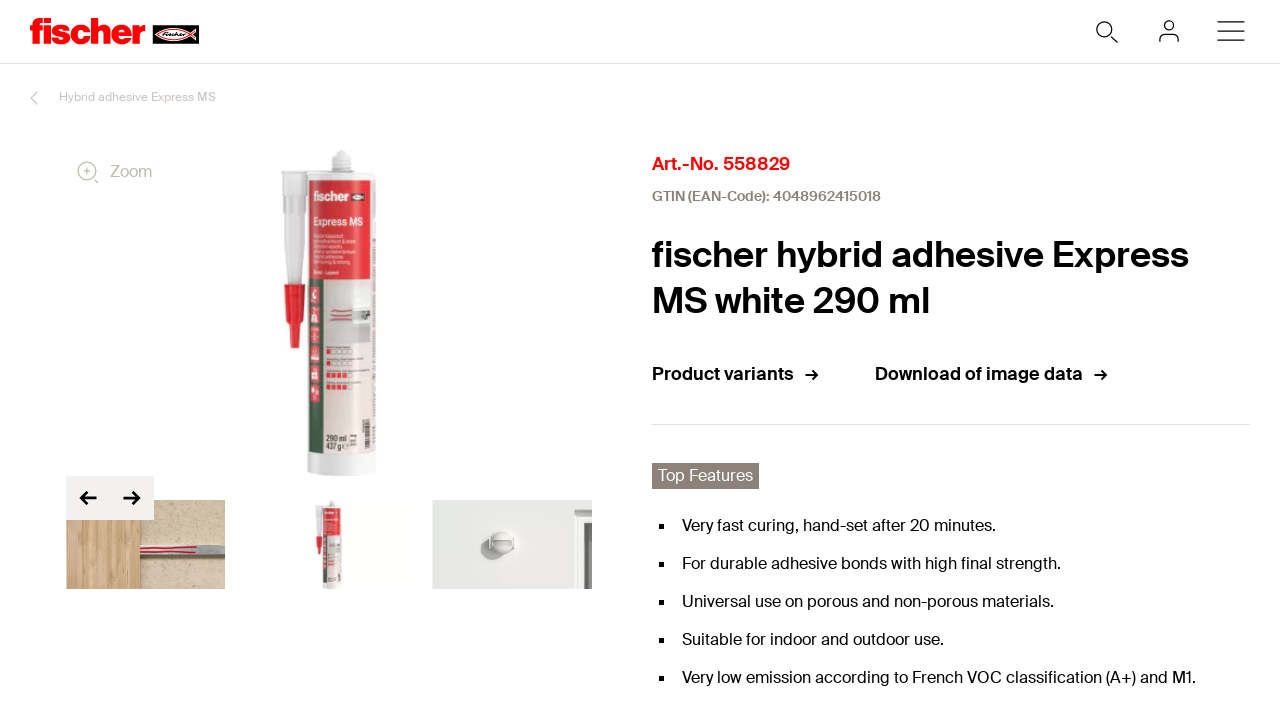

--- FILE ---
content_type: text/html; charset=utf-8
request_url: https://www.fischer.co.uk/en-gb/products/construction-chemicals/building-adhesives/hybrid-adhesive-express-ms/558829-express-ms-white-290-ml
body_size: 13660
content:



<!DOCTYPE html>
<html lang="en-GB">

<head>
    <title>fischer hybrid adhesive Express MS white 290 ml</title>

<script data-cookieconsent="ignore">
    window.dataLayer = window.dataLayer || [];

    function gtag() {
	    window.dataLayer.push(arguments);
    }

	    
	        gtag("consent", "default", {
		        ad_storage: "denied",
		        analytics_storage: "denied",
		        functionality_storage: "denied",
		        security_storage: "granted",
		        wait_for_update: 2000
	        });

	        gtag("set", "ads_data_redaction", true);
        

    (function(w, d, s, l, i) {
        w[l] = w[l] || [];
        w[l].push({
            'gtm.start':
                new Date().getTime(),
            event: 'gtm.js'
        });
        var f = d.getElementsByTagName(s)[0],
            j = d.createElement(s),
            dl = l != 'dataLayer' ? '&l=' + l : '';
        j.async = true;
        j.src =
            'https://www.googletagmanager.com/gtm.js?id=' + i + dl;
        f.parentNode.insertBefore(j, f);
    })(window, document, 'script', 'dataLayer', 'GTM-WCVN5D7');
</script>

<script id="Cookiebot" src="https://consent.cookiebot.com/uc.js"
        data-cbid="6b7c5182-8c7e-4759-989f-6980f87527ca" data-blockingmode="auto" 
        type="text/javascript"></script>
<script>
    document.addEventListener('click', function (event) {
        if (event.target.matches('.fcc__btn-renew')) {
            event.preventDefault();
            Cookiebot.renew();
        }
    }, false);
</script>    <meta charset="UTF-8">
    <meta http-equiv="X-UA-Compatible" content="IE=edge">
    <meta name="viewport" content="width=device-width, initial-scale=1, shrink-to-fit=no">
    <meta name="description" content="The Express MS enables the bonding of numerous objects for assembly purposes indoors and outdoors, where a rapid build-up of adhesive strength is required. Thus, bonded components can be used after approx. 20 minutes, as a hand strength has already been achieved. Thanks to its high final strength, Express MS also enables the secure and permanent bonding of higher loads. The hybrid-based adhesive is odorless and free of silicone, solvents and isocyanate. Its enormously broad adhesion spectrum makes it suitable for a wide range of substrates and very easy to handle.">
    <meta name="keywords" content="">
    <meta property="og:title" content="fischer hybrid adhesive Express MS white 290 ml">
        <meta property="og:image" content="https://media.fischer.group/v7/_pim-media-prod_/Product%20Pictures/Product%20Pictures%20fischer/W1_P_P_00558829-EXPRESSMS-DE-CS-EN.jpg?w=1000&h=1000&func=fit&bg_colour=white">
                <link rel="canonical" href="https://www.fischer.co.uk/en-gb/products/construction-chemicals/building-adhesives/hybrid-adhesive-express-ms" />
    <link rel="icon" type="image/png" href="/favicon/fischer/favicon-96x96.png" sizes="96x96" />
<link rel="icon" type="image/svg+xml" href="/favicon/fischer/favicon.svg" />
<link rel="shortcut icon" href="/favicon/fischer/favicon.ico" />
<link rel="apple-touch-icon" sizes="180x180" href="/favicon/fischer/apple-touch-icon.png" />
<link rel="manifest" href="/favicon/fischer/site.webmanifest" />
<meta name="theme-color" content="#ff0000">    
    

<link href="/dist/fischer-website-rebrush/css/app-styles-CAoxBwh4.css" rel="stylesheet"/>
<script data-cookieconsent="ignore" type="module" src="/dist/fischer-website-rebrush/assets/main-oeWAvGk0.js" defer></script>

            <link rel="alternate" hreflang="en-GB" href="https://www.fischer.co.uk/en-gb/products/construction-chemicals/building-adhesives/hybrid-adhesive-express-ms/558829-express-ms-white-290-ml" />
            <link rel="alternate" hreflang="en-HK" href="https://www.fischer.hk/en-hk/products/construction-chemicals/building-adhesives/hybrid-adhesive-express-ms/558829-express-ms-white-290-ml" />
            <link rel="alternate" hreflang="hu-HU" href="https://www.fischerhungary.hu/hu-hu/products/epitesi-vegyianyagok/epitesi-ragasztok/express-ms-hybrid-ragaszto/558829-express-ms-feher" />
    <!--[if IE]>
        <script src="https://cdnjs.cloudflare.com/ajax/libs/html5shiv/3.7.3/html5shiv.min.js"></script>
        <script src="https://cdnjs.cloudflare.com/ajax/libs/respond.js/1.4.2/respond.min.js"></script>
    <![endif]-->

    
<meta name="VIcurrentDateTime" content="639048331523646430" />
<meta name="VirtualFolder" content="/" />
<script type="text/javascript" src="/layouts/system/VisitorIdentification.js"></script>


    <script type="application/json" class="jss-data">{"catalogIdPath":"","catalogId":"558829","host":"www.fischer.co.uk","uri":"/en-gb/products/construction-chemicals/building-adhesives/hybrid-adhesive-express-ms/558829-express-ms-white-290-ml","postBody":{},"pageId":"{CAD6A3CA-3A94-47F4-BF93-29C2C683FF22}","pageTemplate":"Variant Page","language":"en-GB","isEditMode":false,"isSecureConnection":true,"isLocal":false,"isTest":false,"isUAT":false,"isProd":true,"isStandalone":false,"isContentManagement":false,"isContentDelivery":true,"isCatalogPage":true,"isProductsPage":false,"isRootCategoryPage":false,"isCategoryPage":false,"isFamilyPage":false,"isVariantPage":true,"isAdminPage":false,"cookies":null,"sitecoreDeploymentEnv":"blue","isSitecoreContent":false}</script>
</head>

<body class="fide">

        <div class="jss-component">
  <div class="root"><div class="component-wrapper component-wrapper--fiwe" data-v-2fb3aa02=""><div><!--[--><!--[--><div class="page-header-fi" data-v-2fb3aa02=""><div class="header-fi header-height" data-v-2fb3aa02="" data-v-83eea953=""><div data-v-83eea953=""><!----><!----><div class="header-top-fi header-top-fi--ssr" data-v-83eea953="" data-v-357945f4=""><!----><!----><div class="header-top-fi__container" data-v-357945f4=""><div class="header-top-fi__left" data-v-357945f4=""><a href="/en-gb" class="header-top-fi__logo" data-v-357945f4=""><picture class="ssr-cloud-image-fi logo-header-fi fischer-brand-logo" data-v-357945f4="" data-v-7face6bc="" data-v-e732876d=""><!--[--><source media="(max-width: 768px)" srcset="https://media.fischer.group/v7/_media-prod_/national/samples/logos/svg-version/fischer-logo.svg?func=bound&amp;w=120&amp;h=18 1x,https://media.fischer.group/v7/_media-prod_/national/samples/logos/svg-version/fischer-logo.svg?func=bound&amp;w=180&amp;h=27 1.5x,https://media.fischer.group/v7/_media-prod_/national/samples/logos/svg-version/fischer-logo.svg?func=bound&amp;w=240&amp;h=36 2x,https://media.fischer.group/v7/_media-prod_/national/samples/logos/svg-version/fischer-logo.svg?func=bound&amp;w=360&amp;h=54 3x,https://media.fischer.group/v7/_media-prod_/national/samples/logos/svg-version/fischer-logo.svg?func=bound&amp;w=480&amp;h=72 4x" data-v-e732876d=""><source media="(max-width: 1440px)" srcset="https://media.fischer.group/v7/_media-prod_/national/samples/logos/svg-version/fischer-logo.svg?func=bound&amp;w=180&amp;h=27 1x,https://media.fischer.group/v7/_media-prod_/national/samples/logos/svg-version/fischer-logo.svg?func=bound&amp;w=270&amp;h=40.5 1.5x,https://media.fischer.group/v7/_media-prod_/national/samples/logos/svg-version/fischer-logo.svg?func=bound&amp;w=360&amp;h=54 2x,https://media.fischer.group/v7/_media-prod_/national/samples/logos/svg-version/fischer-logo.svg?func=bound&amp;w=540&amp;h=81 3x,https://media.fischer.group/v7/_media-prod_/national/samples/logos/svg-version/fischer-logo.svg?func=bound&amp;w=720&amp;h=108 4x" data-v-e732876d=""><!--]--><img loading="lazy" src="https://media.fischer.group/v7/_media-prod_/national/samples/logos/svg-version/fischer-logo.svg?func=bound&amp;w=200&amp;h=30" srcset="https://media.fischer.group/v7/_media-prod_/national/samples/logos/svg-version/fischer-logo.svg?func=bound&amp;w=200&amp;h=30 1x,https://media.fischer.group/v7/_media-prod_/national/samples/logos/svg-version/fischer-logo.svg?func=bound&amp;w=300&amp;h=45 1.5x,https://media.fischer.group/v7/_media-prod_/national/samples/logos/svg-version/fischer-logo.svg?func=bound&amp;w=400&amp;h=60 2x,https://media.fischer.group/v7/_media-prod_/national/samples/logos/svg-version/fischer-logo.svg?func=bound&amp;w=600&amp;h=90 3x,https://media.fischer.group/v7/_media-prod_/national/samples/logos/svg-version/fischer-logo.svg?func=bound&amp;w=800&amp;h=120 4x" alt="Logo Image" width="200" height="30" data-v-e732876d="" /></source></source></picture></a><div class="header-top-fi__navigation" data-v-357945f4=""><ul class="navigation-bar-fi header-top-fi__navigation-bar" data-v-357945f4="" data-v-91266151=""><li id="navigation-bar-fi--marker" data-v-91266151=""></li><!--[--><!--[--><li class="navigation-bar-fi__item" data-test="navigation" data-test-2="Products" data-test-3="products" data-v-91266151=""><span class="navigation-bar-fi__item--text" data-v-91266151="">Products</span></li><!--]--><!--[--><li class="navigation-bar-fi__item" data-test="navigation" data-test-2="Training" data-v-91266151=""><span class="navigation-bar-fi__item--text" data-v-91266151="">Training</span></li><!--]--><!--[--><li class="navigation-bar-fi__item" data-test="navigation" data-test-2="Service" data-v-91266151=""><span class="navigation-bar-fi__item--text" data-v-91266151="">Service</span></li><!--]--><!--[--><li class="navigation-bar-fi__item" data-test="navigation" data-test-2="Expertise" data-v-91266151=""><span class="navigation-bar-fi__item--text" data-v-91266151="">Expertise</span></li><!--]--><!--[--><li class="navigation-bar-fi__item" data-test="navigation" data-test-2="fischer Stories" data-v-91266151=""><span class="navigation-bar-fi__item--text" data-v-91266151="">fischer Stories</span></li><!--]--><!--[--><li class="navigation-bar-fi__item--last-text navigation-bar-fi__item" data-test="navigation" data-test-2="fischer group" data-v-91266151=""><span class="navigation-bar-fi__item--text" data-v-91266151="">fischer group</span></li><!--]--><!--]--><!--[--><!--[--><!--[--><li class="navigation-bar-fi__item navigation-bar-fi__item--icon navigation-bar-fi__item-Internationalisierung-selectCountry" data-v-91266151=""><div class="service-navigation-item-fi" data-v-91266151="" data-v-850970df=""><a class="service-navigation-item-fi__link" href="/en-gb/select-your-country" aria-label="Select your country" data-test-2="selectCountry" data-test="navigation" data-v-850970df=""><div class="service-navigation-item-fi__link-icon" data-v-850970df=""><div class="fi-relative" data-v-850970df=""><svg xmlns="http://www.w3.org/2000/svg" xmlns:xlink="http://www.w3.org/1999/xlink" xml:space="preserve" x="0px" y="0px" version="1.1" viewBox="0 0 44 44" class="icon-fi icon-fi-globe" alt="Select your country" data-v-850970df=""><g class=""><g transform="translate(-44.124 29.157) rotate(-60)" class=""><path d="M36,44.2c1.3,1,2.1,2.3,2.3,4c1.3-0.1,2.3-1.9,3.7-1c1.2,1.2,2.8,0.3,4.2-0.7" class="icon-fi--stroke-linecap-round icon-fi--stroke-linejoin-round icon-fi--no-fill icon-fi--with-stroke"></path><path d="M29.6,56.3l3.5-3c2.1-0.5,2.7,0.7,4-0.4c0.7-1.6,0-4.1-1.7-4.1l-2.6,0.7l-1.6-1.6" class="icon-fi--stroke-linecap-round icon-fi--stroke-linejoin-round icon-fi--no-fill icon-fi--with-stroke"></path><path d="M49,56l-3.6-0.7c0.8,2.1,0.5,3.2-1,3.3c-1.8-0.2-3.5-1.2-4.6-2.6c-0.7,1.8-2.1,1.5-2.2,3.4
			l0.5,4.2" class="icon-fi--stroke-linecap-round icon-fi--stroke-linejoin-round icon-fi--no-fill icon-fi--with-stroke"></path></g><circle cx="22" cy="22" r="10" class="icon-fi--stroke-linecap-round icon-fi--stroke-linejoin-round icon-fi--no-fill icon-fi--with-stroke"></circle></g></svg><!----><!----></div><!----></div></a></div></li><!--]--><!--]--><!--[--><!--[--><li class="navigation-bar-fi__item navigation-bar-fi__item--icon navigation-bar-fi__item-Authentifizierung-login" data-v-91266151=""><div class="service-navigation-item-fi" data-v-91266151="" data-v-850970df=""><a class="service-navigation-item-fi__link" href="/en-gb/myfischer/log-in" aria-label="myfischer" data-test-2="login" data-test="navigation" data-v-850970df=""><div class="service-navigation-item-fi__link-icon" data-v-850970df=""><div class="fi-relative" data-v-850970df=""><svg xmlns="http://www.w3.org/2000/svg" xmlns:xlink="http://www.w3.org/1999/xlink" xml:space="preserve" x="0px" y="0px" version="1.1" viewBox="0 0 44 44" class="icon-fi icon-fi-user service-navigation-item-fi__link-icon-user service-navigation-item-fi__link-icon-user" alt="myfischer" data-v-850970df=""><g transform="translate(-3.375 -2.375)" class=""><path d="M33.4,33.4v-2c0-2.2-1.8-4-4-4h-8c-2.2,0-4,1.8-4,4v2" class="icon-fi--stroke-linecap-round icon-fi--stroke-linejoin-round icon-fi--no-fill icon-fi--with-stroke"></path><circle cx="25.4" cy="19.4" r="4" class="icon-fi--stroke-linecap-round icon-fi--stroke-linejoin-round icon-fi--no-fill icon-fi--with-stroke"></circle></g></svg><!----><!----></div><span class="service-navigation-item-fi__icon-text" data-v-850970df="">myfischer</span></div></a></div></li><!--]--><!--]--><!--]--></ul><ul class="mobile-navigation-bar-fi header-top-fi__mobile-navigation-bar" data-v-357945f4="" data-v-d41e4985=""><li class="mobile-navigation-bar-fi__item mobile-navigation-bar-fi__item--icon mobile-navigation-bar-fi__search-item" data-v-d41e4985=""><div class="mobile-navigation-bar-fi__item__icon mobile-navigation-bar-fi__search-icon" data-test="naviation" data-test-2="mobile-search-icon" data-v-d41e4985=""><svg xmlns="http://www.w3.org/2000/svg" xmlns:xlink="http://www.w3.org/1999/xlink" xml:space="preserve" x="0px" y="0px" version="1.1" viewBox="0 0 44 44" class="icon-fi icon-fi-search mobile-navigation-bar-fi__item__icon mobile-navigation-bar-fi__item__icon" data-v-d41e4985=""><g transform="translate(-33.488 -320.904)" class=""><circle cx="53.1" cy="340.6" r="6.6" class="icon-fi--no-fill icon-fi--with-stroke"></circle><line x1="64.5" x2="59.3" y1="351.9" y2="347.3" class="icon-fi--stroke-linecap-round icon-fi--no-fill icon-fi--with-stroke"></line></g></svg></div></li><!--[--><!--[--><!--[--><li class="mobile-navigation-bar-fi__item mobile-navigation-bar-fi__item--icon mobile-navigation-bar-fi__item-Authentifizierung-login" data-v-d41e4985=""><div class="service-navigation-item-fi" data-v-d41e4985="" data-v-850970df=""><a class="service-navigation-item-fi__link" href="/en-gb/myfischer/log-in" aria-label="myfischer" data-test-2="login" data-test="navigation" data-v-850970df=""><div class="service-navigation-item-fi__link-icon" data-v-850970df=""><div class="fi-relative" data-v-850970df=""><svg xmlns="http://www.w3.org/2000/svg" xmlns:xlink="http://www.w3.org/1999/xlink" xml:space="preserve" x="0px" y="0px" version="1.1" viewBox="0 0 44 44" class="icon-fi icon-fi-user service-navigation-item-fi__link-icon-user service-navigation-item-fi__link-icon-user" alt="myfischer" data-v-850970df=""><g transform="translate(-3.375 -2.375)" class=""><path d="M33.4,33.4v-2c0-2.2-1.8-4-4-4h-8c-2.2,0-4,1.8-4,4v2" class="icon-fi--stroke-linecap-round icon-fi--stroke-linejoin-round icon-fi--no-fill icon-fi--with-stroke"></path><circle cx="25.4" cy="19.4" r="4" class="icon-fi--stroke-linecap-round icon-fi--stroke-linejoin-round icon-fi--no-fill icon-fi--with-stroke"></circle></g></svg><!----><!----></div><span class="service-navigation-item-fi__icon-text" data-v-850970df="">myfischer</span></div></a></div></li><!--]--><!--]--><!--]--><li class="mobile-navigation-bar-fi__item mobile-navigation-bar-fi__item--icon" data-test="naviation" data-test-2="mobile-menu-open" data-v-d41e4985=""><svg xmlns="http://www.w3.org/2000/svg" xmlns:xlink="http://www.w3.org/1999/xlink" xml:space="preserve" x="0px" y="0px" version="1.1" viewBox="0 0 44 44" class="icon-fi icon-fi-menu mobile-navigation-bar-fi__item__icon mobile-navigation-bar-fi__item__icon" data-v-d41e4985=""><g transform="translate(-2.171 -5.375)" class=""><line x1="12.7" x2="35.6" y1="27.4" y2="27.4" class="icon-fi--stroke-linecap-round icon-fi--stroke-linejoin-round icon-fi--no-fill icon-fi--with-stroke"></line><line x1="12.7" x2="35.6" y1="19.4" y2="19.4" class="icon-fi--stroke-linecap-round icon-fi--stroke-linejoin-round icon-fi--no-fill icon-fi--with-stroke"></line><line x1="12.7" x2="35.6" y1="35.4" y2="35.4" class="icon-fi--stroke-linecap-round icon-fi--stroke-linejoin-round icon-fi--no-fill icon-fi--with-stroke"></line></g></svg></li></ul></div></div><div class="header-top-fi__right" data-v-357945f4=""><div class="search-box-fi search-box-fi--desktop" data-v-357945f4="" data-v-fc556ce6=""><div class="text-input-fi text-input-fi--icon text-input-fi--white text-input-fi--not-mounted search-box-fi__input no-highlight" data-v-fc556ce6=""><div class="text-input-fi__field"><label class="label-fi preferNonApp label-fi--80 text-input-fi__label" for="search-box-header-top" data-v-1e1f77e1=""><!--[-->Search term<!--]--><!----></label><!----><input id="search-box-header-top" value="" class="input-fi text-input-fi__input --color-white input-label-fi" name="search" type="search" autocomplete="off" readonly="" data-test="search-input" /><!----><div class="text-input-fi__icons"><!----><div class="text-input-fi__icon"><svg xmlns="http://www.w3.org/2000/svg" xmlns:xlink="http://www.w3.org/1999/xlink" xml:space="preserve" x="0px" y="0px" version="1.1" viewBox="0 0 44 44" class="icon-fi icon-fi-search"><g transform="translate(-33.488 -320.904)" class=""><circle cx="53.1" cy="340.6" r="6.6" class="icon-fi--no-fill icon-fi--with-stroke"></circle><line x1="64.5" x2="59.3" y1="351.9" y2="347.3" class="icon-fi--stroke-linecap-round icon-fi--no-fill icon-fi--with-stroke"></line></g></svg></div><!----><!----></div></div><!----></div></div><!----></div></div><!----><!----></div><div class="header-fi__divider" data-v-83eea953=""></div><!----><div class="mobile-navigation-flyout-fi" data-v-83eea953="" data-v-00f3801a=""><!----><div data-v-00f3801a="" data-v-391e5134=""><!----></div></div><!----><div class="breadcrumb-fi breadcrumb-fi--catalog-ssr" data-v-83eea953="" data-v-a4a3dd41=""><div class="grid-container-fi fi-max-w-xl fi-container" data-v-a4a3dd41=""><div class="fi-grid fi-grid-cols-12 fi-gap-small md:fi-gap-large"><!--[--><div class="breadcrumb-fi__container fi-col-span-full" data-v-a4a3dd41=""><!----><!----><ul class="breadcrumb-fi__list" data-v-a4a3dd41=""><!--[--><li class="breadcrumb-fi__list__item" data-v-a4a3dd41=""><a href="/en-gb" title="Home" class="breadcrumb-fi__list__item--link" data-v-a4a3dd41="">Home</a></li><li class="breadcrumb-fi__list__item" data-v-a4a3dd41=""><span class="breadcrumb-fi__list__item--active" data-v-a4a3dd41="">Products</span></li><!--]--></ul><div class="breadcrumb-fi__mobile" data-v-a4a3dd41=""><a href="/en-gb" title="Home" class="breadcrumb-fi__list__item--link breadcrumb-fi__mobile__link" data-v-a4a3dd41=""><svg xmlns="http://www.w3.org/2000/svg" xmlns:xlink="http://www.w3.org/1999/xlink" xml:space="preserve" x="0px" y="0px" version="1.1" viewBox="0 0 44 44" class="icon-fi icon-fi-chevron-down icon-fi--90 breadcrumb-fi__mobile__link__icon icon-fi--90 breadcrumb-fi__mobile__link__icon" data-v-a4a3dd41=""><path d="M16,19l6,6l6-6" class="icon-fi--stroke-linecap-round icon-fi--stroke-linejoin-round icon-fi--no-fill icon-fi--with-stroke"></path></svg> Home</a></div></div><!--]--></div></div><script type="application/ld+json" data-v-a4a3dd41="">{"@context":"https://schema.org","@type":"BreadcrumbList","itemListElement":[{"@type":"ListItem","position":1,"name":"Home","item":"https://www.fischer.co.uk/en-gb"},{"@type":"ListItem","position":2,"name":"Products"}]}</script></div><!----></div><!----></div><!----><!----></div><!----><!--]--><!--]--></div></div></div>
  <script type="application/json" data-ssr="51" class="__JSS_STATE__">{"sitecore":{"rendering":{"name":"PageHeaderFi","uid":"abf854ff-a3ec-4c46-b39f-41cee53cb989","dataSource":"{2ED4F329-A69E-4EC7-879C-ECBA0ACF4982}","componentName":"PageHeaderFi","enableXPE":true,"considerSessionState":false,"cookies":"app-view handlingfeelimit2"},"dataSource":{"chatBotEnabled":{"value":false},"brandAreaHeadlineTags":{"value":true},"brandAreaSubheadline":{"value":""},"brandAreaHeadline":{"value":"fischer Deutschland"},"showBrandArea":{"value":false},"showBreadcrumb":{"value":true},"showHeaderMedia":{"value":true},"slideElements":[],"autoPlay":{"value":false}},"placeholders":{},"context":{"pageEditing":false,"site":{"name":"www.fischer.co.uk"}},"settings":{"site":{"dictionary":{"id":"977111d3-1ec4-4f36-b637-3a1a3f4eb179","timestamp":"2026-01-16T18:22:10.3938658+00:00","ssrFetched":true}}}}}</script>
</div>

    
    <div class="jss-component">
  <div class="root"><div class="component-wrapper component-wrapper--fiwe product-detail-page-fi" data-v-30531c07=""><div><!--[--><!--[--><div class="product-detail-head-fi" data-v-30531c07="" data-v-80060842=""><!--[--><div class="grid-container-fi fi-max-w-xl fi-container" data-v-80060842=""><div class="fi-grid fi-grid-cols-12 fi-gap-small md:fi-gap-large"><!--[--><div class="fi-col-start-1 fi-col-end-13 md:fi-col-end-7" data-v-80060842=""><div class="catalog-slider-fi" data-v-80060842="" data-v-dac59aa3=""><div class="catalog-slider-fi__container catalog-slider-fi__container--visible" data-v-dac59aa3=""><div class="carousel-fi carousel-fi--ssr carousel-fi--theme-catalog-slider catalog-slider-fi__carousel" data-v-dac59aa3="" data-v-fa38faab=""><div class="splide" data-v-fa38faab=""><!--[--><div class="splide__track carousel-fi__track" data-v-fa38faab=""><ul class="splide__list"><!--[--><!--[--><!--[--><li class="splide__slide carousel-slide-fi carousel-slide-fi--theme-catalog-slider" data-v-dac59aa3="" data-v-a2c44782=""><!--[--><!--[--><div class="catalog-slider-item-fi" data-v-dac59aa3=""><div class="catalog-slider-item-fi__image-container" data-test="catalog-slider-item-image-container"><!----><div class="catalog-slider-item-fi__image-wrapper catalog-slider-item-fi__image-wrapper--product-picture"><picture class="ssr-cloud-image-fi thumbnail-slider-item-fi__image" data-v-e732876d=""><!--[--><source media="(max-width: 480px)" srcset="https://media.fischer.group/v7/_pim-media-prod_/Product%20Pictures/Product%20Pictures%20fischer/W1_P_P_00558829-EXPRESSMS-DE-CS-EN.jpg?trim=5&amp;func=fit&amp;bg_colour=fff&amp;org_if_sml=0&amp;w=444&amp;h=249.75 1x,https://media.fischer.group/v7/_pim-media-prod_/Product%20Pictures/Product%20Pictures%20fischer/W1_P_P_00558829-EXPRESSMS-DE-CS-EN.jpg?trim=5&amp;func=fit&amp;bg_colour=fff&amp;org_if_sml=0&amp;w=666&amp;h=374.625 1.5x,https://media.fischer.group/v7/_pim-media-prod_/Product%20Pictures/Product%20Pictures%20fischer/W1_P_P_00558829-EXPRESSMS-DE-CS-EN.jpg?trim=5&amp;func=fit&amp;bg_colour=fff&amp;org_if_sml=0&amp;w=888&amp;h=499.5 2x,https://media.fischer.group/v7/_pim-media-prod_/Product%20Pictures/Product%20Pictures%20fischer/W1_P_P_00558829-EXPRESSMS-DE-CS-EN.jpg?trim=5&amp;func=fit&amp;bg_colour=fff&amp;org_if_sml=0&amp;w=1332&amp;h=749.25 3x,https://media.fischer.group/v7/_pim-media-prod_/Product%20Pictures/Product%20Pictures%20fischer/W1_P_P_00558829-EXPRESSMS-DE-CS-EN.jpg?trim=5&amp;func=fit&amp;bg_colour=fff&amp;org_if_sml=0&amp;w=1776&amp;h=999 4x" data-v-e732876d=""><source media="(max-width: 767px)" srcset="https://media.fischer.group/v7/_pim-media-prod_/Product%20Pictures/Product%20Pictures%20fischer/W1_P_P_00558829-EXPRESSMS-DE-CS-EN.jpg?trim=5&amp;func=fit&amp;bg_colour=fff&amp;org_if_sml=0&amp;w=731&amp;h=411.1875 1x,https://media.fischer.group/v7/_pim-media-prod_/Product%20Pictures/Product%20Pictures%20fischer/W1_P_P_00558829-EXPRESSMS-DE-CS-EN.jpg?trim=5&amp;func=fit&amp;bg_colour=fff&amp;org_if_sml=0&amp;w=1096.5&amp;h=616.78125 1.5x,https://media.fischer.group/v7/_pim-media-prod_/Product%20Pictures/Product%20Pictures%20fischer/W1_P_P_00558829-EXPRESSMS-DE-CS-EN.jpg?trim=5&amp;func=fit&amp;bg_colour=fff&amp;org_if_sml=0&amp;w=1462&amp;h=822.375 2x,https://media.fischer.group/v7/_pim-media-prod_/Product%20Pictures/Product%20Pictures%20fischer/W1_P_P_00558829-EXPRESSMS-DE-CS-EN.jpg?trim=5&amp;func=fit&amp;bg_colour=fff&amp;org_if_sml=0&amp;w=2193&amp;h=1233.5625 3x,https://media.fischer.group/v7/_pim-media-prod_/Product%20Pictures/Product%20Pictures%20fischer/W1_P_P_00558829-EXPRESSMS-DE-CS-EN.jpg?trim=5&amp;func=fit&amp;bg_colour=fff&amp;org_if_sml=0&amp;w=2924&amp;h=1644.75 4x" data-v-e732876d=""><source media="(max-width: 768px)" srcset="https://media.fischer.group/v7/_pim-media-prod_/Product%20Pictures/Product%20Pictures%20fischer/W1_P_P_00558829-EXPRESSMS-DE-CS-EN.jpg?trim=5&amp;func=fit&amp;bg_colour=fff&amp;org_if_sml=0&amp;w=708&amp;h=398.25 1x,https://media.fischer.group/v7/_pim-media-prod_/Product%20Pictures/Product%20Pictures%20fischer/W1_P_P_00558829-EXPRESSMS-DE-CS-EN.jpg?trim=5&amp;func=fit&amp;bg_colour=fff&amp;org_if_sml=0&amp;w=1062&amp;h=597.375 1.5x,https://media.fischer.group/v7/_pim-media-prod_/Product%20Pictures/Product%20Pictures%20fischer/W1_P_P_00558829-EXPRESSMS-DE-CS-EN.jpg?trim=5&amp;func=fit&amp;bg_colour=fff&amp;org_if_sml=0&amp;w=1416&amp;h=796.5 2x,https://media.fischer.group/v7/_pim-media-prod_/Product%20Pictures/Product%20Pictures%20fischer/W1_P_P_00558829-EXPRESSMS-DE-CS-EN.jpg?trim=5&amp;func=fit&amp;bg_colour=fff&amp;org_if_sml=0&amp;w=2124&amp;h=1194.75 3x,https://media.fischer.group/v7/_pim-media-prod_/Product%20Pictures/Product%20Pictures%20fischer/W1_P_P_00558829-EXPRESSMS-DE-CS-EN.jpg?trim=5&amp;func=fit&amp;bg_colour=fff&amp;org_if_sml=0&amp;w=2832&amp;h=1593 4x" data-v-e732876d=""><source media="(max-width: 1023px)" srcset="https://media.fischer.group/v7/_pim-media-prod_/Product%20Pictures/Product%20Pictures%20fischer/W1_P_P_00558829-EXPRESSMS-DE-CS-EN.jpg?trim=5&amp;func=fit&amp;bg_colour=fff&amp;org_if_sml=0&amp;w=843&amp;h=541.6875 1x,https://media.fischer.group/v7/_pim-media-prod_/Product%20Pictures/Product%20Pictures%20fischer/W1_P_P_00558829-EXPRESSMS-DE-CS-EN.jpg?trim=5&amp;func=fit&amp;bg_colour=fff&amp;org_if_sml=0&amp;w=1264.5&amp;h=812.53125 1.5x,https://media.fischer.group/v7/_pim-media-prod_/Product%20Pictures/Product%20Pictures%20fischer/W1_P_P_00558829-EXPRESSMS-DE-CS-EN.jpg?trim=5&amp;func=fit&amp;bg_colour=fff&amp;org_if_sml=0&amp;w=1686&amp;h=1083.375 2x,https://media.fischer.group/v7/_pim-media-prod_/Product%20Pictures/Product%20Pictures%20fischer/W1_P_P_00558829-EXPRESSMS-DE-CS-EN.jpg?trim=5&amp;func=fit&amp;bg_colour=fff&amp;org_if_sml=0&amp;w=2529&amp;h=1625.0625 3x,https://media.fischer.group/v7/_pim-media-prod_/Product%20Pictures/Product%20Pictures%20fischer/W1_P_P_00558829-EXPRESSMS-DE-CS-EN.jpg?trim=5&amp;func=fit&amp;bg_colour=fff&amp;org_if_sml=0&amp;w=3372&amp;h=2166.75 4x" data-v-e732876d=""><source media="(max-width: 1440px)" srcset="https://media.fischer.group/v7/_pim-media-prod_/Product%20Pictures/Product%20Pictures%20fischer/W1_P_P_00558829-EXPRESSMS-DE-CS-EN.jpg?trim=5&amp;func=fit&amp;bg_colour=fff&amp;org_if_sml=0&amp;w=374&amp;h=300.375 1x,https://media.fischer.group/v7/_pim-media-prod_/Product%20Pictures/Product%20Pictures%20fischer/W1_P_P_00558829-EXPRESSMS-DE-CS-EN.jpg?trim=5&amp;func=fit&amp;bg_colour=fff&amp;org_if_sml=0&amp;w=561&amp;h=450.5625 1.5x,https://media.fischer.group/v7/_pim-media-prod_/Product%20Pictures/Product%20Pictures%20fischer/W1_P_P_00558829-EXPRESSMS-DE-CS-EN.jpg?trim=5&amp;func=fit&amp;bg_colour=fff&amp;org_if_sml=0&amp;w=748&amp;h=600.75 2x,https://media.fischer.group/v7/_pim-media-prod_/Product%20Pictures/Product%20Pictures%20fischer/W1_P_P_00558829-EXPRESSMS-DE-CS-EN.jpg?trim=5&amp;func=fit&amp;bg_colour=fff&amp;org_if_sml=0&amp;w=1122&amp;h=901.125 3x,https://media.fischer.group/v7/_pim-media-prod_/Product%20Pictures/Product%20Pictures%20fischer/W1_P_P_00558829-EXPRESSMS-DE-CS-EN.jpg?trim=5&amp;func=fit&amp;bg_colour=fff&amp;org_if_sml=0&amp;w=1496&amp;h=1201.5 4x" data-v-e732876d=""><!--]--><img src="https://media.fischer.group/v7/_pim-media-prod_/Product%20Pictures/Product%20Pictures%20fischer/W1_P_P_00558829-EXPRESSMS-DE-CS-EN.jpg?trim=5&amp;func=fit&amp;bg_colour=fff&amp;org_if_sml=0&amp;w=638&amp;h=448.875" srcset="https://media.fischer.group/v7/_pim-media-prod_/Product%20Pictures/Product%20Pictures%20fischer/W1_P_P_00558829-EXPRESSMS-DE-CS-EN.jpg?trim=5&amp;func=fit&amp;bg_colour=fff&amp;org_if_sml=0&amp;w=638&amp;h=448.875 1x,https://media.fischer.group/v7/_pim-media-prod_/Product%20Pictures/Product%20Pictures%20fischer/W1_P_P_00558829-EXPRESSMS-DE-CS-EN.jpg?trim=5&amp;func=fit&amp;bg_colour=fff&amp;org_if_sml=0&amp;w=957&amp;h=673.3125 1.5x,https://media.fischer.group/v7/_pim-media-prod_/Product%20Pictures/Product%20Pictures%20fischer/W1_P_P_00558829-EXPRESSMS-DE-CS-EN.jpg?trim=5&amp;func=fit&amp;bg_colour=fff&amp;org_if_sml=0&amp;w=1276&amp;h=897.75 2x,https://media.fischer.group/v7/_pim-media-prod_/Product%20Pictures/Product%20Pictures%20fischer/W1_P_P_00558829-EXPRESSMS-DE-CS-EN.jpg?trim=5&amp;func=fit&amp;bg_colour=fff&amp;org_if_sml=0&amp;w=1914&amp;h=1346.625 3x,https://media.fischer.group/v7/_pim-media-prod_/Product%20Pictures/Product%20Pictures%20fischer/W1_P_P_00558829-EXPRESSMS-DE-CS-EN.jpg?trim=5&amp;func=fit&amp;bg_colour=fff&amp;org_if_sml=0&amp;w=2552&amp;h=1795.5 4x" alt="Product Picture: &quot;fischer hybrid adhesive Express MS white 290 ml&quot;" width="638" height="448.875" data-v-e732876d="" /></source></source></source></source></source></picture></div></div></div><!--]--><!--]--></li><li class="splide__slide carousel-slide-fi carousel-slide-fi--theme-catalog-slider" data-v-dac59aa3="" data-v-a2c44782=""><!--[--><!--[--><div class="catalog-slider-item-fi" data-v-dac59aa3=""><div class="catalog-slider-item-fi__image-container" data-test="catalog-slider-item-image-container"><!----><div class="catalog-slider-item-fi__image-wrapper"><picture class="ssr-cloud-image-fi thumbnail-slider-item-fi__image" data-v-e732876d=""><!--[--><source media="(max-width: 480px)" srcset="https://media.fischer.group/v7/_pim-media-prod_/Application%20Pictures/Application%20Pictures%20CGI%20new%20CD/Construction%20chemicals/W1_A_I_04_BEWEGUNGSMELDER-KLEBER_SALL_AQQ_V1.jpg?func=crop&amp;org_if_sml=0&amp;w=444&amp;h=249.75 1x,https://media.fischer.group/v7/_pim-media-prod_/Application%20Pictures/Application%20Pictures%20CGI%20new%20CD/Construction%20chemicals/W1_A_I_04_BEWEGUNGSMELDER-KLEBER_SALL_AQQ_V1.jpg?func=crop&amp;org_if_sml=0&amp;w=666&amp;h=374.625 1.5x,https://media.fischer.group/v7/_pim-media-prod_/Application%20Pictures/Application%20Pictures%20CGI%20new%20CD/Construction%20chemicals/W1_A_I_04_BEWEGUNGSMELDER-KLEBER_SALL_AQQ_V1.jpg?func=crop&amp;org_if_sml=0&amp;w=888&amp;h=499.5 2x,https://media.fischer.group/v7/_pim-media-prod_/Application%20Pictures/Application%20Pictures%20CGI%20new%20CD/Construction%20chemicals/W1_A_I_04_BEWEGUNGSMELDER-KLEBER_SALL_AQQ_V1.jpg?func=crop&amp;org_if_sml=0&amp;w=1332&amp;h=749.25 3x,https://media.fischer.group/v7/_pim-media-prod_/Application%20Pictures/Application%20Pictures%20CGI%20new%20CD/Construction%20chemicals/W1_A_I_04_BEWEGUNGSMELDER-KLEBER_SALL_AQQ_V1.jpg?func=crop&amp;org_if_sml=0&amp;w=1776&amp;h=999 4x" data-v-e732876d=""><source media="(max-width: 767px)" srcset="https://media.fischer.group/v7/_pim-media-prod_/Application%20Pictures/Application%20Pictures%20CGI%20new%20CD/Construction%20chemicals/W1_A_I_04_BEWEGUNGSMELDER-KLEBER_SALL_AQQ_V1.jpg?func=crop&amp;org_if_sml=0&amp;w=731&amp;h=411.1875 1x,https://media.fischer.group/v7/_pim-media-prod_/Application%20Pictures/Application%20Pictures%20CGI%20new%20CD/Construction%20chemicals/W1_A_I_04_BEWEGUNGSMELDER-KLEBER_SALL_AQQ_V1.jpg?func=crop&amp;org_if_sml=0&amp;w=1096.5&amp;h=616.78125 1.5x,https://media.fischer.group/v7/_pim-media-prod_/Application%20Pictures/Application%20Pictures%20CGI%20new%20CD/Construction%20chemicals/W1_A_I_04_BEWEGUNGSMELDER-KLEBER_SALL_AQQ_V1.jpg?func=crop&amp;org_if_sml=0&amp;w=1462&amp;h=822.375 2x,https://media.fischer.group/v7/_pim-media-prod_/Application%20Pictures/Application%20Pictures%20CGI%20new%20CD/Construction%20chemicals/W1_A_I_04_BEWEGUNGSMELDER-KLEBER_SALL_AQQ_V1.jpg?func=crop&amp;org_if_sml=0&amp;w=2193&amp;h=1233.5625 3x,https://media.fischer.group/v7/_pim-media-prod_/Application%20Pictures/Application%20Pictures%20CGI%20new%20CD/Construction%20chemicals/W1_A_I_04_BEWEGUNGSMELDER-KLEBER_SALL_AQQ_V1.jpg?func=crop&amp;org_if_sml=0&amp;w=2924&amp;h=1644.75 4x" data-v-e732876d=""><source media="(max-width: 768px)" srcset="https://media.fischer.group/v7/_pim-media-prod_/Application%20Pictures/Application%20Pictures%20CGI%20new%20CD/Construction%20chemicals/W1_A_I_04_BEWEGUNGSMELDER-KLEBER_SALL_AQQ_V1.jpg?func=crop&amp;org_if_sml=0&amp;w=708&amp;h=398.25 1x,https://media.fischer.group/v7/_pim-media-prod_/Application%20Pictures/Application%20Pictures%20CGI%20new%20CD/Construction%20chemicals/W1_A_I_04_BEWEGUNGSMELDER-KLEBER_SALL_AQQ_V1.jpg?func=crop&amp;org_if_sml=0&amp;w=1062&amp;h=597.375 1.5x,https://media.fischer.group/v7/_pim-media-prod_/Application%20Pictures/Application%20Pictures%20CGI%20new%20CD/Construction%20chemicals/W1_A_I_04_BEWEGUNGSMELDER-KLEBER_SALL_AQQ_V1.jpg?func=crop&amp;org_if_sml=0&amp;w=1416&amp;h=796.5 2x,https://media.fischer.group/v7/_pim-media-prod_/Application%20Pictures/Application%20Pictures%20CGI%20new%20CD/Construction%20chemicals/W1_A_I_04_BEWEGUNGSMELDER-KLEBER_SALL_AQQ_V1.jpg?func=crop&amp;org_if_sml=0&amp;w=2124&amp;h=1194.75 3x,https://media.fischer.group/v7/_pim-media-prod_/Application%20Pictures/Application%20Pictures%20CGI%20new%20CD/Construction%20chemicals/W1_A_I_04_BEWEGUNGSMELDER-KLEBER_SALL_AQQ_V1.jpg?func=crop&amp;org_if_sml=0&amp;w=2832&amp;h=1593 4x" data-v-e732876d=""><source media="(max-width: 1023px)" srcset="https://media.fischer.group/v7/_pim-media-prod_/Application%20Pictures/Application%20Pictures%20CGI%20new%20CD/Construction%20chemicals/W1_A_I_04_BEWEGUNGSMELDER-KLEBER_SALL_AQQ_V1.jpg?func=crop&amp;org_if_sml=0&amp;w=963&amp;h=541.6875 1x,https://media.fischer.group/v7/_pim-media-prod_/Application%20Pictures/Application%20Pictures%20CGI%20new%20CD/Construction%20chemicals/W1_A_I_04_BEWEGUNGSMELDER-KLEBER_SALL_AQQ_V1.jpg?func=crop&amp;org_if_sml=0&amp;w=1444.5&amp;h=812.53125 1.5x,https://media.fischer.group/v7/_pim-media-prod_/Application%20Pictures/Application%20Pictures%20CGI%20new%20CD/Construction%20chemicals/W1_A_I_04_BEWEGUNGSMELDER-KLEBER_SALL_AQQ_V1.jpg?func=crop&amp;org_if_sml=0&amp;w=1926&amp;h=1083.375 2x,https://media.fischer.group/v7/_pim-media-prod_/Application%20Pictures/Application%20Pictures%20CGI%20new%20CD/Construction%20chemicals/W1_A_I_04_BEWEGUNGSMELDER-KLEBER_SALL_AQQ_V1.jpg?func=crop&amp;org_if_sml=0&amp;w=2889&amp;h=1625.0625 3x,https://media.fischer.group/v7/_pim-media-prod_/Application%20Pictures/Application%20Pictures%20CGI%20new%20CD/Construction%20chemicals/W1_A_I_04_BEWEGUNGSMELDER-KLEBER_SALL_AQQ_V1.jpg?func=crop&amp;org_if_sml=0&amp;w=3852&amp;h=2166.75 4x" data-v-e732876d=""><source media="(max-width: 1440px)" srcset="https://media.fischer.group/v7/_pim-media-prod_/Application%20Pictures/Application%20Pictures%20CGI%20new%20CD/Construction%20chemicals/W1_A_I_04_BEWEGUNGSMELDER-KLEBER_SALL_AQQ_V1.jpg?func=crop&amp;org_if_sml=0&amp;w=534&amp;h=300.375 1x,https://media.fischer.group/v7/_pim-media-prod_/Application%20Pictures/Application%20Pictures%20CGI%20new%20CD/Construction%20chemicals/W1_A_I_04_BEWEGUNGSMELDER-KLEBER_SALL_AQQ_V1.jpg?func=crop&amp;org_if_sml=0&amp;w=801&amp;h=450.5625 1.5x,https://media.fischer.group/v7/_pim-media-prod_/Application%20Pictures/Application%20Pictures%20CGI%20new%20CD/Construction%20chemicals/W1_A_I_04_BEWEGUNGSMELDER-KLEBER_SALL_AQQ_V1.jpg?func=crop&amp;org_if_sml=0&amp;w=1068&amp;h=600.75 2x,https://media.fischer.group/v7/_pim-media-prod_/Application%20Pictures/Application%20Pictures%20CGI%20new%20CD/Construction%20chemicals/W1_A_I_04_BEWEGUNGSMELDER-KLEBER_SALL_AQQ_V1.jpg?func=crop&amp;org_if_sml=0&amp;w=1602&amp;h=901.125 3x,https://media.fischer.group/v7/_pim-media-prod_/Application%20Pictures/Application%20Pictures%20CGI%20new%20CD/Construction%20chemicals/W1_A_I_04_BEWEGUNGSMELDER-KLEBER_SALL_AQQ_V1.jpg?func=crop&amp;org_if_sml=0&amp;w=2136&amp;h=1201.5 4x" data-v-e732876d=""><!--]--><img loading="lazy" src="https://media.fischer.group/v7/_pim-media-prod_/Application%20Pictures/Application%20Pictures%20CGI%20new%20CD/Construction%20chemicals/W1_A_I_04_BEWEGUNGSMELDER-KLEBER_SALL_AQQ_V1.jpg?func=crop&amp;org_if_sml=0&amp;w=798&amp;h=448.875" srcset="https://media.fischer.group/v7/_pim-media-prod_/Application%20Pictures/Application%20Pictures%20CGI%20new%20CD/Construction%20chemicals/W1_A_I_04_BEWEGUNGSMELDER-KLEBER_SALL_AQQ_V1.jpg?func=crop&amp;org_if_sml=0&amp;w=798&amp;h=448.875 1x,https://media.fischer.group/v7/_pim-media-prod_/Application%20Pictures/Application%20Pictures%20CGI%20new%20CD/Construction%20chemicals/W1_A_I_04_BEWEGUNGSMELDER-KLEBER_SALL_AQQ_V1.jpg?func=crop&amp;org_if_sml=0&amp;w=1197&amp;h=673.3125 1.5x,https://media.fischer.group/v7/_pim-media-prod_/Application%20Pictures/Application%20Pictures%20CGI%20new%20CD/Construction%20chemicals/W1_A_I_04_BEWEGUNGSMELDER-KLEBER_SALL_AQQ_V1.jpg?func=crop&amp;org_if_sml=0&amp;w=1596&amp;h=897.75 2x,https://media.fischer.group/v7/_pim-media-prod_/Application%20Pictures/Application%20Pictures%20CGI%20new%20CD/Construction%20chemicals/W1_A_I_04_BEWEGUNGSMELDER-KLEBER_SALL_AQQ_V1.jpg?func=crop&amp;org_if_sml=0&amp;w=2394&amp;h=1346.625 3x,https://media.fischer.group/v7/_pim-media-prod_/Application%20Pictures/Application%20Pictures%20CGI%20new%20CD/Construction%20chemicals/W1_A_I_04_BEWEGUNGSMELDER-KLEBER_SALL_AQQ_V1.jpg?func=crop&amp;org_if_sml=0&amp;w=3192&amp;h=1795.5 4x" alt="Application Picture" width="798" height="448.875" data-v-e732876d="" /></source></source></source></source></source></picture></div></div></div><!--]--><!--]--></li><li class="splide__slide carousel-slide-fi carousel-slide-fi--theme-catalog-slider" data-v-dac59aa3="" data-v-a2c44782=""><!--[--><!--[--><div class="catalog-slider-item-fi" data-v-dac59aa3=""><div class="catalog-slider-item-fi__image-container" data-test="catalog-slider-item-image-container"><!----><div class="catalog-slider-item-fi__image-wrapper"><picture class="ssr-cloud-image-fi thumbnail-slider-item-fi__image" data-v-e732876d=""><!--[--><source media="(max-width: 480px)" srcset="https://media.fischer.group/v7/_pim-media-prod_/Application%20Pictures/Application%20Pictures%20CGI%20new%20CD/Construction%20chemicals/W1_A_I_04_WANDVERKLEIDUNG-HOLZ-KLEBER_SALL_AQQ_V1.jpg?func=crop&amp;org_if_sml=0&amp;w=444&amp;h=249.75 1x,https://media.fischer.group/v7/_pim-media-prod_/Application%20Pictures/Application%20Pictures%20CGI%20new%20CD/Construction%20chemicals/W1_A_I_04_WANDVERKLEIDUNG-HOLZ-KLEBER_SALL_AQQ_V1.jpg?func=crop&amp;org_if_sml=0&amp;w=666&amp;h=374.625 1.5x,https://media.fischer.group/v7/_pim-media-prod_/Application%20Pictures/Application%20Pictures%20CGI%20new%20CD/Construction%20chemicals/W1_A_I_04_WANDVERKLEIDUNG-HOLZ-KLEBER_SALL_AQQ_V1.jpg?func=crop&amp;org_if_sml=0&amp;w=888&amp;h=499.5 2x,https://media.fischer.group/v7/_pim-media-prod_/Application%20Pictures/Application%20Pictures%20CGI%20new%20CD/Construction%20chemicals/W1_A_I_04_WANDVERKLEIDUNG-HOLZ-KLEBER_SALL_AQQ_V1.jpg?func=crop&amp;org_if_sml=0&amp;w=1332&amp;h=749.25 3x,https://media.fischer.group/v7/_pim-media-prod_/Application%20Pictures/Application%20Pictures%20CGI%20new%20CD/Construction%20chemicals/W1_A_I_04_WANDVERKLEIDUNG-HOLZ-KLEBER_SALL_AQQ_V1.jpg?func=crop&amp;org_if_sml=0&amp;w=1776&amp;h=999 4x" data-v-e732876d=""><source media="(max-width: 767px)" srcset="https://media.fischer.group/v7/_pim-media-prod_/Application%20Pictures/Application%20Pictures%20CGI%20new%20CD/Construction%20chemicals/W1_A_I_04_WANDVERKLEIDUNG-HOLZ-KLEBER_SALL_AQQ_V1.jpg?func=crop&amp;org_if_sml=0&amp;w=731&amp;h=411.1875 1x,https://media.fischer.group/v7/_pim-media-prod_/Application%20Pictures/Application%20Pictures%20CGI%20new%20CD/Construction%20chemicals/W1_A_I_04_WANDVERKLEIDUNG-HOLZ-KLEBER_SALL_AQQ_V1.jpg?func=crop&amp;org_if_sml=0&amp;w=1096.5&amp;h=616.78125 1.5x,https://media.fischer.group/v7/_pim-media-prod_/Application%20Pictures/Application%20Pictures%20CGI%20new%20CD/Construction%20chemicals/W1_A_I_04_WANDVERKLEIDUNG-HOLZ-KLEBER_SALL_AQQ_V1.jpg?func=crop&amp;org_if_sml=0&amp;w=1462&amp;h=822.375 2x,https://media.fischer.group/v7/_pim-media-prod_/Application%20Pictures/Application%20Pictures%20CGI%20new%20CD/Construction%20chemicals/W1_A_I_04_WANDVERKLEIDUNG-HOLZ-KLEBER_SALL_AQQ_V1.jpg?func=crop&amp;org_if_sml=0&amp;w=2193&amp;h=1233.5625 3x,https://media.fischer.group/v7/_pim-media-prod_/Application%20Pictures/Application%20Pictures%20CGI%20new%20CD/Construction%20chemicals/W1_A_I_04_WANDVERKLEIDUNG-HOLZ-KLEBER_SALL_AQQ_V1.jpg?func=crop&amp;org_if_sml=0&amp;w=2924&amp;h=1644.75 4x" data-v-e732876d=""><source media="(max-width: 768px)" srcset="https://media.fischer.group/v7/_pim-media-prod_/Application%20Pictures/Application%20Pictures%20CGI%20new%20CD/Construction%20chemicals/W1_A_I_04_WANDVERKLEIDUNG-HOLZ-KLEBER_SALL_AQQ_V1.jpg?func=crop&amp;org_if_sml=0&amp;w=708&amp;h=398.25 1x,https://media.fischer.group/v7/_pim-media-prod_/Application%20Pictures/Application%20Pictures%20CGI%20new%20CD/Construction%20chemicals/W1_A_I_04_WANDVERKLEIDUNG-HOLZ-KLEBER_SALL_AQQ_V1.jpg?func=crop&amp;org_if_sml=0&amp;w=1062&amp;h=597.375 1.5x,https://media.fischer.group/v7/_pim-media-prod_/Application%20Pictures/Application%20Pictures%20CGI%20new%20CD/Construction%20chemicals/W1_A_I_04_WANDVERKLEIDUNG-HOLZ-KLEBER_SALL_AQQ_V1.jpg?func=crop&amp;org_if_sml=0&amp;w=1416&amp;h=796.5 2x,https://media.fischer.group/v7/_pim-media-prod_/Application%20Pictures/Application%20Pictures%20CGI%20new%20CD/Construction%20chemicals/W1_A_I_04_WANDVERKLEIDUNG-HOLZ-KLEBER_SALL_AQQ_V1.jpg?func=crop&amp;org_if_sml=0&amp;w=2124&amp;h=1194.75 3x,https://media.fischer.group/v7/_pim-media-prod_/Application%20Pictures/Application%20Pictures%20CGI%20new%20CD/Construction%20chemicals/W1_A_I_04_WANDVERKLEIDUNG-HOLZ-KLEBER_SALL_AQQ_V1.jpg?func=crop&amp;org_if_sml=0&amp;w=2832&amp;h=1593 4x" data-v-e732876d=""><source media="(max-width: 1023px)" srcset="https://media.fischer.group/v7/_pim-media-prod_/Application%20Pictures/Application%20Pictures%20CGI%20new%20CD/Construction%20chemicals/W1_A_I_04_WANDVERKLEIDUNG-HOLZ-KLEBER_SALL_AQQ_V1.jpg?func=crop&amp;org_if_sml=0&amp;w=963&amp;h=541.6875 1x,https://media.fischer.group/v7/_pim-media-prod_/Application%20Pictures/Application%20Pictures%20CGI%20new%20CD/Construction%20chemicals/W1_A_I_04_WANDVERKLEIDUNG-HOLZ-KLEBER_SALL_AQQ_V1.jpg?func=crop&amp;org_if_sml=0&amp;w=1444.5&amp;h=812.53125 1.5x,https://media.fischer.group/v7/_pim-media-prod_/Application%20Pictures/Application%20Pictures%20CGI%20new%20CD/Construction%20chemicals/W1_A_I_04_WANDVERKLEIDUNG-HOLZ-KLEBER_SALL_AQQ_V1.jpg?func=crop&amp;org_if_sml=0&amp;w=1926&amp;h=1083.375 2x,https://media.fischer.group/v7/_pim-media-prod_/Application%20Pictures/Application%20Pictures%20CGI%20new%20CD/Construction%20chemicals/W1_A_I_04_WANDVERKLEIDUNG-HOLZ-KLEBER_SALL_AQQ_V1.jpg?func=crop&amp;org_if_sml=0&amp;w=2889&amp;h=1625.0625 3x,https://media.fischer.group/v7/_pim-media-prod_/Application%20Pictures/Application%20Pictures%20CGI%20new%20CD/Construction%20chemicals/W1_A_I_04_WANDVERKLEIDUNG-HOLZ-KLEBER_SALL_AQQ_V1.jpg?func=crop&amp;org_if_sml=0&amp;w=3852&amp;h=2166.75 4x" data-v-e732876d=""><source media="(max-width: 1440px)" srcset="https://media.fischer.group/v7/_pim-media-prod_/Application%20Pictures/Application%20Pictures%20CGI%20new%20CD/Construction%20chemicals/W1_A_I_04_WANDVERKLEIDUNG-HOLZ-KLEBER_SALL_AQQ_V1.jpg?func=crop&amp;org_if_sml=0&amp;w=534&amp;h=300.375 1x,https://media.fischer.group/v7/_pim-media-prod_/Application%20Pictures/Application%20Pictures%20CGI%20new%20CD/Construction%20chemicals/W1_A_I_04_WANDVERKLEIDUNG-HOLZ-KLEBER_SALL_AQQ_V1.jpg?func=crop&amp;org_if_sml=0&amp;w=801&amp;h=450.5625 1.5x,https://media.fischer.group/v7/_pim-media-prod_/Application%20Pictures/Application%20Pictures%20CGI%20new%20CD/Construction%20chemicals/W1_A_I_04_WANDVERKLEIDUNG-HOLZ-KLEBER_SALL_AQQ_V1.jpg?func=crop&amp;org_if_sml=0&amp;w=1068&amp;h=600.75 2x,https://media.fischer.group/v7/_pim-media-prod_/Application%20Pictures/Application%20Pictures%20CGI%20new%20CD/Construction%20chemicals/W1_A_I_04_WANDVERKLEIDUNG-HOLZ-KLEBER_SALL_AQQ_V1.jpg?func=crop&amp;org_if_sml=0&amp;w=1602&amp;h=901.125 3x,https://media.fischer.group/v7/_pim-media-prod_/Application%20Pictures/Application%20Pictures%20CGI%20new%20CD/Construction%20chemicals/W1_A_I_04_WANDVERKLEIDUNG-HOLZ-KLEBER_SALL_AQQ_V1.jpg?func=crop&amp;org_if_sml=0&amp;w=2136&amp;h=1201.5 4x" data-v-e732876d=""><!--]--><img loading="lazy" src="https://media.fischer.group/v7/_pim-media-prod_/Application%20Pictures/Application%20Pictures%20CGI%20new%20CD/Construction%20chemicals/W1_A_I_04_WANDVERKLEIDUNG-HOLZ-KLEBER_SALL_AQQ_V1.jpg?func=crop&amp;org_if_sml=0&amp;w=798&amp;h=448.875" srcset="https://media.fischer.group/v7/_pim-media-prod_/Application%20Pictures/Application%20Pictures%20CGI%20new%20CD/Construction%20chemicals/W1_A_I_04_WANDVERKLEIDUNG-HOLZ-KLEBER_SALL_AQQ_V1.jpg?func=crop&amp;org_if_sml=0&amp;w=798&amp;h=448.875 1x,https://media.fischer.group/v7/_pim-media-prod_/Application%20Pictures/Application%20Pictures%20CGI%20new%20CD/Construction%20chemicals/W1_A_I_04_WANDVERKLEIDUNG-HOLZ-KLEBER_SALL_AQQ_V1.jpg?func=crop&amp;org_if_sml=0&amp;w=1197&amp;h=673.3125 1.5x,https://media.fischer.group/v7/_pim-media-prod_/Application%20Pictures/Application%20Pictures%20CGI%20new%20CD/Construction%20chemicals/W1_A_I_04_WANDVERKLEIDUNG-HOLZ-KLEBER_SALL_AQQ_V1.jpg?func=crop&amp;org_if_sml=0&amp;w=1596&amp;h=897.75 2x,https://media.fischer.group/v7/_pim-media-prod_/Application%20Pictures/Application%20Pictures%20CGI%20new%20CD/Construction%20chemicals/W1_A_I_04_WANDVERKLEIDUNG-HOLZ-KLEBER_SALL_AQQ_V1.jpg?func=crop&amp;org_if_sml=0&amp;w=2394&amp;h=1346.625 3x,https://media.fischer.group/v7/_pim-media-prod_/Application%20Pictures/Application%20Pictures%20CGI%20new%20CD/Construction%20chemicals/W1_A_I_04_WANDVERKLEIDUNG-HOLZ-KLEBER_SALL_AQQ_V1.jpg?func=crop&amp;org_if_sml=0&amp;w=3192&amp;h=1795.5 4x" alt="Application Picture" width="798" height="448.875" data-v-e732876d="" /></source></source></source></source></source></picture></div></div></div><!--]--><!--]--></li><!--]--><!--]--><!--]--></ul></div><!----><!--[--><!--]--><ul class="carousel-fi__pagination splide__pagination" data-v-fa38faab=""></ul><!--]--></div></div><div class="catalog-slider-fi__thumbnail-wrapper" data-v-dac59aa3=""><div class="carousel-fi carousel-fi--ssr carousel-fi--theme-catalog-slider-thumbnail catalog-slider-fi__carousel catalog-slider-fi__carousel--thumbnail" data-v-dac59aa3="" data-v-fa38faab=""><div class="splide" data-v-fa38faab=""><!--[--><div class="splide__track carousel-fi__track" data-v-fa38faab=""><ul class="splide__list"><!--[--><!--[--><!--[--><li class="splide__slide carousel-slide-fi carousel-slide-fi--theme-catalog-slider-thumbnail" data-v-dac59aa3="" data-v-a2c44782=""><!--[--><!--[--><div class="catalog-slider-item-fi catalog-slider-item-fi--is-thumbnail" data-v-dac59aa3=""><div class="catalog-slider-item-fi__image-container" data-test="catalog-slider-item-image-container"><!----><div class="catalog-slider-item-fi__image-wrapper"><picture class="ssr-cloud-image-fi thumbnail-slider-item-fi__image" data-v-e732876d=""><!--[--><source media="(max-width: 480px)" srcset="https://media.fischer.group/v7/_pim-media-prod_/Application%20Pictures/Application%20Pictures%20CGI%20new%20CD/Construction%20chemicals/W1_A_I_04_WANDVERKLEIDUNG-HOLZ-KLEBER_SALL_AQQ_V1.jpg?func=crop&amp;org_if_sml=0&amp;w=148&amp;h=83.25 1x,https://media.fischer.group/v7/_pim-media-prod_/Application%20Pictures/Application%20Pictures%20CGI%20new%20CD/Construction%20chemicals/W1_A_I_04_WANDVERKLEIDUNG-HOLZ-KLEBER_SALL_AQQ_V1.jpg?func=crop&amp;org_if_sml=0&amp;w=222&amp;h=124.875 1.5x,https://media.fischer.group/v7/_pim-media-prod_/Application%20Pictures/Application%20Pictures%20CGI%20new%20CD/Construction%20chemicals/W1_A_I_04_WANDVERKLEIDUNG-HOLZ-KLEBER_SALL_AQQ_V1.jpg?func=crop&amp;org_if_sml=0&amp;w=296&amp;h=166.5 2x,https://media.fischer.group/v7/_pim-media-prod_/Application%20Pictures/Application%20Pictures%20CGI%20new%20CD/Construction%20chemicals/W1_A_I_04_WANDVERKLEIDUNG-HOLZ-KLEBER_SALL_AQQ_V1.jpg?func=crop&amp;org_if_sml=0&amp;w=444&amp;h=249.75 3x,https://media.fischer.group/v7/_pim-media-prod_/Application%20Pictures/Application%20Pictures%20CGI%20new%20CD/Construction%20chemicals/W1_A_I_04_WANDVERKLEIDUNG-HOLZ-KLEBER_SALL_AQQ_V1.jpg?func=crop&amp;org_if_sml=0&amp;w=592&amp;h=333 4x" data-v-e732876d=""><source media="(max-width: 767px)" srcset="https://media.fischer.group/v7/_pim-media-prod_/Application%20Pictures/Application%20Pictures%20CGI%20new%20CD/Construction%20chemicals/W1_A_I_04_WANDVERKLEIDUNG-HOLZ-KLEBER_SALL_AQQ_V1.jpg?func=crop&amp;org_if_sml=0&amp;w=243.66666666666666&amp;h=137.0625 1x,https://media.fischer.group/v7/_pim-media-prod_/Application%20Pictures/Application%20Pictures%20CGI%20new%20CD/Construction%20chemicals/W1_A_I_04_WANDVERKLEIDUNG-HOLZ-KLEBER_SALL_AQQ_V1.jpg?func=crop&amp;org_if_sml=0&amp;w=365.5&amp;h=205.59375 1.5x,https://media.fischer.group/v7/_pim-media-prod_/Application%20Pictures/Application%20Pictures%20CGI%20new%20CD/Construction%20chemicals/W1_A_I_04_WANDVERKLEIDUNG-HOLZ-KLEBER_SALL_AQQ_V1.jpg?func=crop&amp;org_if_sml=0&amp;w=487.3333333333333&amp;h=274.125 2x,https://media.fischer.group/v7/_pim-media-prod_/Application%20Pictures/Application%20Pictures%20CGI%20new%20CD/Construction%20chemicals/W1_A_I_04_WANDVERKLEIDUNG-HOLZ-KLEBER_SALL_AQQ_V1.jpg?func=crop&amp;org_if_sml=0&amp;w=731&amp;h=411.1875 3x,https://media.fischer.group/v7/_pim-media-prod_/Application%20Pictures/Application%20Pictures%20CGI%20new%20CD/Construction%20chemicals/W1_A_I_04_WANDVERKLEIDUNG-HOLZ-KLEBER_SALL_AQQ_V1.jpg?func=crop&amp;org_if_sml=0&amp;w=974.6666666666666&amp;h=548.25 4x" data-v-e732876d=""><source media="(max-width: 768px)" srcset="https://media.fischer.group/v7/_pim-media-prod_/Application%20Pictures/Application%20Pictures%20CGI%20new%20CD/Construction%20chemicals/W1_A_I_04_WANDVERKLEIDUNG-HOLZ-KLEBER_SALL_AQQ_V1.jpg?func=crop&amp;org_if_sml=0&amp;w=236&amp;h=132.75 1x,https://media.fischer.group/v7/_pim-media-prod_/Application%20Pictures/Application%20Pictures%20CGI%20new%20CD/Construction%20chemicals/W1_A_I_04_WANDVERKLEIDUNG-HOLZ-KLEBER_SALL_AQQ_V1.jpg?func=crop&amp;org_if_sml=0&amp;w=354&amp;h=199.125 1.5x,https://media.fischer.group/v7/_pim-media-prod_/Application%20Pictures/Application%20Pictures%20CGI%20new%20CD/Construction%20chemicals/W1_A_I_04_WANDVERKLEIDUNG-HOLZ-KLEBER_SALL_AQQ_V1.jpg?func=crop&amp;org_if_sml=0&amp;w=472&amp;h=265.5 2x,https://media.fischer.group/v7/_pim-media-prod_/Application%20Pictures/Application%20Pictures%20CGI%20new%20CD/Construction%20chemicals/W1_A_I_04_WANDVERKLEIDUNG-HOLZ-KLEBER_SALL_AQQ_V1.jpg?func=crop&amp;org_if_sml=0&amp;w=708&amp;h=398.25 3x,https://media.fischer.group/v7/_pim-media-prod_/Application%20Pictures/Application%20Pictures%20CGI%20new%20CD/Construction%20chemicals/W1_A_I_04_WANDVERKLEIDUNG-HOLZ-KLEBER_SALL_AQQ_V1.jpg?func=crop&amp;org_if_sml=0&amp;w=944&amp;h=531 4x" data-v-e732876d=""><source media="(max-width: 1023px)" srcset="https://media.fischer.group/v7/_pim-media-prod_/Application%20Pictures/Application%20Pictures%20CGI%20new%20CD/Construction%20chemicals/W1_A_I_04_WANDVERKLEIDUNG-HOLZ-KLEBER_SALL_AQQ_V1.jpg?func=crop&amp;org_if_sml=0&amp;w=321&amp;h=180.5625 1x,https://media.fischer.group/v7/_pim-media-prod_/Application%20Pictures/Application%20Pictures%20CGI%20new%20CD/Construction%20chemicals/W1_A_I_04_WANDVERKLEIDUNG-HOLZ-KLEBER_SALL_AQQ_V1.jpg?func=crop&amp;org_if_sml=0&amp;w=481.5&amp;h=270.84375 1.5x,https://media.fischer.group/v7/_pim-media-prod_/Application%20Pictures/Application%20Pictures%20CGI%20new%20CD/Construction%20chemicals/W1_A_I_04_WANDVERKLEIDUNG-HOLZ-KLEBER_SALL_AQQ_V1.jpg?func=crop&amp;org_if_sml=0&amp;w=642&amp;h=361.125 2x,https://media.fischer.group/v7/_pim-media-prod_/Application%20Pictures/Application%20Pictures%20CGI%20new%20CD/Construction%20chemicals/W1_A_I_04_WANDVERKLEIDUNG-HOLZ-KLEBER_SALL_AQQ_V1.jpg?func=crop&amp;org_if_sml=0&amp;w=963&amp;h=541.6875 3x,https://media.fischer.group/v7/_pim-media-prod_/Application%20Pictures/Application%20Pictures%20CGI%20new%20CD/Construction%20chemicals/W1_A_I_04_WANDVERKLEIDUNG-HOLZ-KLEBER_SALL_AQQ_V1.jpg?func=crop&amp;org_if_sml=0&amp;w=1284&amp;h=722.25 4x" data-v-e732876d=""><source media="(max-width: 1440px)" srcset="https://media.fischer.group/v7/_pim-media-prod_/Application%20Pictures/Application%20Pictures%20CGI%20new%20CD/Construction%20chemicals/W1_A_I_04_WANDVERKLEIDUNG-HOLZ-KLEBER_SALL_AQQ_V1.jpg?func=crop&amp;org_if_sml=0&amp;w=178&amp;h=100.125 1x,https://media.fischer.group/v7/_pim-media-prod_/Application%20Pictures/Application%20Pictures%20CGI%20new%20CD/Construction%20chemicals/W1_A_I_04_WANDVERKLEIDUNG-HOLZ-KLEBER_SALL_AQQ_V1.jpg?func=crop&amp;org_if_sml=0&amp;w=267&amp;h=150.1875 1.5x,https://media.fischer.group/v7/_pim-media-prod_/Application%20Pictures/Application%20Pictures%20CGI%20new%20CD/Construction%20chemicals/W1_A_I_04_WANDVERKLEIDUNG-HOLZ-KLEBER_SALL_AQQ_V1.jpg?func=crop&amp;org_if_sml=0&amp;w=356&amp;h=200.25 2x,https://media.fischer.group/v7/_pim-media-prod_/Application%20Pictures/Application%20Pictures%20CGI%20new%20CD/Construction%20chemicals/W1_A_I_04_WANDVERKLEIDUNG-HOLZ-KLEBER_SALL_AQQ_V1.jpg?func=crop&amp;org_if_sml=0&amp;w=534&amp;h=300.375 3x,https://media.fischer.group/v7/_pim-media-prod_/Application%20Pictures/Application%20Pictures%20CGI%20new%20CD/Construction%20chemicals/W1_A_I_04_WANDVERKLEIDUNG-HOLZ-KLEBER_SALL_AQQ_V1.jpg?func=crop&amp;org_if_sml=0&amp;w=712&amp;h=400.5 4x" data-v-e732876d=""><!--]--><img src="https://media.fischer.group/v7/_pim-media-prod_/Application%20Pictures/Application%20Pictures%20CGI%20new%20CD/Construction%20chemicals/W1_A_I_04_WANDVERKLEIDUNG-HOLZ-KLEBER_SALL_AQQ_V1.jpg?func=crop&amp;org_if_sml=0&amp;w=266&amp;h=149.625" srcset="https://media.fischer.group/v7/_pim-media-prod_/Application%20Pictures/Application%20Pictures%20CGI%20new%20CD/Construction%20chemicals/W1_A_I_04_WANDVERKLEIDUNG-HOLZ-KLEBER_SALL_AQQ_V1.jpg?func=crop&amp;org_if_sml=0&amp;w=266&amp;h=149.625 1x,https://media.fischer.group/v7/_pim-media-prod_/Application%20Pictures/Application%20Pictures%20CGI%20new%20CD/Construction%20chemicals/W1_A_I_04_WANDVERKLEIDUNG-HOLZ-KLEBER_SALL_AQQ_V1.jpg?func=crop&amp;org_if_sml=0&amp;w=399&amp;h=224.4375 1.5x,https://media.fischer.group/v7/_pim-media-prod_/Application%20Pictures/Application%20Pictures%20CGI%20new%20CD/Construction%20chemicals/W1_A_I_04_WANDVERKLEIDUNG-HOLZ-KLEBER_SALL_AQQ_V1.jpg?func=crop&amp;org_if_sml=0&amp;w=532&amp;h=299.25 2x,https://media.fischer.group/v7/_pim-media-prod_/Application%20Pictures/Application%20Pictures%20CGI%20new%20CD/Construction%20chemicals/W1_A_I_04_WANDVERKLEIDUNG-HOLZ-KLEBER_SALL_AQQ_V1.jpg?func=crop&amp;org_if_sml=0&amp;w=798&amp;h=448.875 3x,https://media.fischer.group/v7/_pim-media-prod_/Application%20Pictures/Application%20Pictures%20CGI%20new%20CD/Construction%20chemicals/W1_A_I_04_WANDVERKLEIDUNG-HOLZ-KLEBER_SALL_AQQ_V1.jpg?func=crop&amp;org_if_sml=0&amp;w=1064&amp;h=598.5 4x" alt="Application Picture" width="266" height="149.625" data-v-e732876d="" /></source></source></source></source></source></picture></div></div></div><!--]--><!--]--></li><li class="splide__slide carousel-slide-fi carousel-slide-fi--theme-catalog-slider-thumbnail" data-v-dac59aa3="" data-v-a2c44782=""><!--[--><!--[--><div class="catalog-slider-item-fi catalog-slider-item-fi--is-thumbnail" data-v-dac59aa3=""><div class="catalog-slider-item-fi__image-container" data-test="catalog-slider-item-image-container"><!----><div class="catalog-slider-item-fi__image-wrapper"><picture class="ssr-cloud-image-fi thumbnail-slider-item-fi__image" data-v-e732876d=""><!--[--><source media="(max-width: 480px)" srcset="https://media.fischer.group/v7/_pim-media-prod_/Product%20Pictures/Product%20Pictures%20fischer/W1_P_P_00558829-EXPRESSMS-DE-CS-EN.jpg?trim=5&amp;func=fit&amp;bg_colour=fff&amp;org_if_sml=0&amp;w=148&amp;h=83.25 1x,https://media.fischer.group/v7/_pim-media-prod_/Product%20Pictures/Product%20Pictures%20fischer/W1_P_P_00558829-EXPRESSMS-DE-CS-EN.jpg?trim=5&amp;func=fit&amp;bg_colour=fff&amp;org_if_sml=0&amp;w=222&amp;h=124.875 1.5x,https://media.fischer.group/v7/_pim-media-prod_/Product%20Pictures/Product%20Pictures%20fischer/W1_P_P_00558829-EXPRESSMS-DE-CS-EN.jpg?trim=5&amp;func=fit&amp;bg_colour=fff&amp;org_if_sml=0&amp;w=296&amp;h=166.5 2x,https://media.fischer.group/v7/_pim-media-prod_/Product%20Pictures/Product%20Pictures%20fischer/W1_P_P_00558829-EXPRESSMS-DE-CS-EN.jpg?trim=5&amp;func=fit&amp;bg_colour=fff&amp;org_if_sml=0&amp;w=444&amp;h=249.75 3x,https://media.fischer.group/v7/_pim-media-prod_/Product%20Pictures/Product%20Pictures%20fischer/W1_P_P_00558829-EXPRESSMS-DE-CS-EN.jpg?trim=5&amp;func=fit&amp;bg_colour=fff&amp;org_if_sml=0&amp;w=592&amp;h=333 4x" data-v-e732876d=""><source media="(max-width: 767px)" srcset="https://media.fischer.group/v7/_pim-media-prod_/Product%20Pictures/Product%20Pictures%20fischer/W1_P_P_00558829-EXPRESSMS-DE-CS-EN.jpg?trim=5&amp;func=fit&amp;bg_colour=fff&amp;org_if_sml=0&amp;w=243.66666666666666&amp;h=137.0625 1x,https://media.fischer.group/v7/_pim-media-prod_/Product%20Pictures/Product%20Pictures%20fischer/W1_P_P_00558829-EXPRESSMS-DE-CS-EN.jpg?trim=5&amp;func=fit&amp;bg_colour=fff&amp;org_if_sml=0&amp;w=365.5&amp;h=205.59375 1.5x,https://media.fischer.group/v7/_pim-media-prod_/Product%20Pictures/Product%20Pictures%20fischer/W1_P_P_00558829-EXPRESSMS-DE-CS-EN.jpg?trim=5&amp;func=fit&amp;bg_colour=fff&amp;org_if_sml=0&amp;w=487.3333333333333&amp;h=274.125 2x,https://media.fischer.group/v7/_pim-media-prod_/Product%20Pictures/Product%20Pictures%20fischer/W1_P_P_00558829-EXPRESSMS-DE-CS-EN.jpg?trim=5&amp;func=fit&amp;bg_colour=fff&amp;org_if_sml=0&amp;w=731&amp;h=411.1875 3x,https://media.fischer.group/v7/_pim-media-prod_/Product%20Pictures/Product%20Pictures%20fischer/W1_P_P_00558829-EXPRESSMS-DE-CS-EN.jpg?trim=5&amp;func=fit&amp;bg_colour=fff&amp;org_if_sml=0&amp;w=974.6666666666666&amp;h=548.25 4x" data-v-e732876d=""><source media="(max-width: 768px)" srcset="https://media.fischer.group/v7/_pim-media-prod_/Product%20Pictures/Product%20Pictures%20fischer/W1_P_P_00558829-EXPRESSMS-DE-CS-EN.jpg?trim=5&amp;func=fit&amp;bg_colour=fff&amp;org_if_sml=0&amp;w=236&amp;h=132.75 1x,https://media.fischer.group/v7/_pim-media-prod_/Product%20Pictures/Product%20Pictures%20fischer/W1_P_P_00558829-EXPRESSMS-DE-CS-EN.jpg?trim=5&amp;func=fit&amp;bg_colour=fff&amp;org_if_sml=0&amp;w=354&amp;h=199.125 1.5x,https://media.fischer.group/v7/_pim-media-prod_/Product%20Pictures/Product%20Pictures%20fischer/W1_P_P_00558829-EXPRESSMS-DE-CS-EN.jpg?trim=5&amp;func=fit&amp;bg_colour=fff&amp;org_if_sml=0&amp;w=472&amp;h=265.5 2x,https://media.fischer.group/v7/_pim-media-prod_/Product%20Pictures/Product%20Pictures%20fischer/W1_P_P_00558829-EXPRESSMS-DE-CS-EN.jpg?trim=5&amp;func=fit&amp;bg_colour=fff&amp;org_if_sml=0&amp;w=708&amp;h=398.25 3x,https://media.fischer.group/v7/_pim-media-prod_/Product%20Pictures/Product%20Pictures%20fischer/W1_P_P_00558829-EXPRESSMS-DE-CS-EN.jpg?trim=5&amp;func=fit&amp;bg_colour=fff&amp;org_if_sml=0&amp;w=944&amp;h=531 4x" data-v-e732876d=""><source media="(max-width: 1023px)" srcset="https://media.fischer.group/v7/_pim-media-prod_/Product%20Pictures/Product%20Pictures%20fischer/W1_P_P_00558829-EXPRESSMS-DE-CS-EN.jpg?trim=5&amp;func=fit&amp;bg_colour=fff&amp;org_if_sml=0&amp;w=321&amp;h=180.5625 1x,https://media.fischer.group/v7/_pim-media-prod_/Product%20Pictures/Product%20Pictures%20fischer/W1_P_P_00558829-EXPRESSMS-DE-CS-EN.jpg?trim=5&amp;func=fit&amp;bg_colour=fff&amp;org_if_sml=0&amp;w=481.5&amp;h=270.84375 1.5x,https://media.fischer.group/v7/_pim-media-prod_/Product%20Pictures/Product%20Pictures%20fischer/W1_P_P_00558829-EXPRESSMS-DE-CS-EN.jpg?trim=5&amp;func=fit&amp;bg_colour=fff&amp;org_if_sml=0&amp;w=642&amp;h=361.125 2x,https://media.fischer.group/v7/_pim-media-prod_/Product%20Pictures/Product%20Pictures%20fischer/W1_P_P_00558829-EXPRESSMS-DE-CS-EN.jpg?trim=5&amp;func=fit&amp;bg_colour=fff&amp;org_if_sml=0&amp;w=963&amp;h=541.6875 3x,https://media.fischer.group/v7/_pim-media-prod_/Product%20Pictures/Product%20Pictures%20fischer/W1_P_P_00558829-EXPRESSMS-DE-CS-EN.jpg?trim=5&amp;func=fit&amp;bg_colour=fff&amp;org_if_sml=0&amp;w=1284&amp;h=722.25 4x" data-v-e732876d=""><source media="(max-width: 1440px)" srcset="https://media.fischer.group/v7/_pim-media-prod_/Product%20Pictures/Product%20Pictures%20fischer/W1_P_P_00558829-EXPRESSMS-DE-CS-EN.jpg?trim=5&amp;func=fit&amp;bg_colour=fff&amp;org_if_sml=0&amp;w=178&amp;h=100.125 1x,https://media.fischer.group/v7/_pim-media-prod_/Product%20Pictures/Product%20Pictures%20fischer/W1_P_P_00558829-EXPRESSMS-DE-CS-EN.jpg?trim=5&amp;func=fit&amp;bg_colour=fff&amp;org_if_sml=0&amp;w=267&amp;h=150.1875 1.5x,https://media.fischer.group/v7/_pim-media-prod_/Product%20Pictures/Product%20Pictures%20fischer/W1_P_P_00558829-EXPRESSMS-DE-CS-EN.jpg?trim=5&amp;func=fit&amp;bg_colour=fff&amp;org_if_sml=0&amp;w=356&amp;h=200.25 2x,https://media.fischer.group/v7/_pim-media-prod_/Product%20Pictures/Product%20Pictures%20fischer/W1_P_P_00558829-EXPRESSMS-DE-CS-EN.jpg?trim=5&amp;func=fit&amp;bg_colour=fff&amp;org_if_sml=0&amp;w=534&amp;h=300.375 3x,https://media.fischer.group/v7/_pim-media-prod_/Product%20Pictures/Product%20Pictures%20fischer/W1_P_P_00558829-EXPRESSMS-DE-CS-EN.jpg?trim=5&amp;func=fit&amp;bg_colour=fff&amp;org_if_sml=0&amp;w=712&amp;h=400.5 4x" data-v-e732876d=""><!--]--><img loading="lazy" src="https://media.fischer.group/v7/_pim-media-prod_/Product%20Pictures/Product%20Pictures%20fischer/W1_P_P_00558829-EXPRESSMS-DE-CS-EN.jpg?trim=5&amp;func=fit&amp;bg_colour=fff&amp;org_if_sml=0&amp;w=266&amp;h=149.625" srcset="https://media.fischer.group/v7/_pim-media-prod_/Product%20Pictures/Product%20Pictures%20fischer/W1_P_P_00558829-EXPRESSMS-DE-CS-EN.jpg?trim=5&amp;func=fit&amp;bg_colour=fff&amp;org_if_sml=0&amp;w=266&amp;h=149.625 1x,https://media.fischer.group/v7/_pim-media-prod_/Product%20Pictures/Product%20Pictures%20fischer/W1_P_P_00558829-EXPRESSMS-DE-CS-EN.jpg?trim=5&amp;func=fit&amp;bg_colour=fff&amp;org_if_sml=0&amp;w=399&amp;h=224.4375 1.5x,https://media.fischer.group/v7/_pim-media-prod_/Product%20Pictures/Product%20Pictures%20fischer/W1_P_P_00558829-EXPRESSMS-DE-CS-EN.jpg?trim=5&amp;func=fit&amp;bg_colour=fff&amp;org_if_sml=0&amp;w=532&amp;h=299.25 2x,https://media.fischer.group/v7/_pim-media-prod_/Product%20Pictures/Product%20Pictures%20fischer/W1_P_P_00558829-EXPRESSMS-DE-CS-EN.jpg?trim=5&amp;func=fit&amp;bg_colour=fff&amp;org_if_sml=0&amp;w=798&amp;h=448.875 3x,https://media.fischer.group/v7/_pim-media-prod_/Product%20Pictures/Product%20Pictures%20fischer/W1_P_P_00558829-EXPRESSMS-DE-CS-EN.jpg?trim=5&amp;func=fit&amp;bg_colour=fff&amp;org_if_sml=0&amp;w=1064&amp;h=598.5 4x" alt="Product Picture" width="266" height="149.625" data-v-e732876d="" /></source></source></source></source></source></picture></div></div></div><!--]--><!--]--></li><li class="splide__slide carousel-slide-fi carousel-slide-fi--theme-catalog-slider-thumbnail" data-v-dac59aa3="" data-v-a2c44782=""><!--[--><!--[--><div class="catalog-slider-item-fi catalog-slider-item-fi--is-thumbnail" data-v-dac59aa3=""><div class="catalog-slider-item-fi__image-container" data-test="catalog-slider-item-image-container"><!----><div class="catalog-slider-item-fi__image-wrapper"><picture class="ssr-cloud-image-fi thumbnail-slider-item-fi__image" data-v-e732876d=""><!--[--><source media="(max-width: 480px)" srcset="https://media.fischer.group/v7/_pim-media-prod_/Application%20Pictures/Application%20Pictures%20CGI%20new%20CD/Construction%20chemicals/W1_A_I_04_BEWEGUNGSMELDER-KLEBER_SALL_AQQ_V1.jpg?func=crop&amp;org_if_sml=0&amp;w=148&amp;h=83.25 1x,https://media.fischer.group/v7/_pim-media-prod_/Application%20Pictures/Application%20Pictures%20CGI%20new%20CD/Construction%20chemicals/W1_A_I_04_BEWEGUNGSMELDER-KLEBER_SALL_AQQ_V1.jpg?func=crop&amp;org_if_sml=0&amp;w=222&amp;h=124.875 1.5x,https://media.fischer.group/v7/_pim-media-prod_/Application%20Pictures/Application%20Pictures%20CGI%20new%20CD/Construction%20chemicals/W1_A_I_04_BEWEGUNGSMELDER-KLEBER_SALL_AQQ_V1.jpg?func=crop&amp;org_if_sml=0&amp;w=296&amp;h=166.5 2x,https://media.fischer.group/v7/_pim-media-prod_/Application%20Pictures/Application%20Pictures%20CGI%20new%20CD/Construction%20chemicals/W1_A_I_04_BEWEGUNGSMELDER-KLEBER_SALL_AQQ_V1.jpg?func=crop&amp;org_if_sml=0&amp;w=444&amp;h=249.75 3x,https://media.fischer.group/v7/_pim-media-prod_/Application%20Pictures/Application%20Pictures%20CGI%20new%20CD/Construction%20chemicals/W1_A_I_04_BEWEGUNGSMELDER-KLEBER_SALL_AQQ_V1.jpg?func=crop&amp;org_if_sml=0&amp;w=592&amp;h=333 4x" data-v-e732876d=""><source media="(max-width: 767px)" srcset="https://media.fischer.group/v7/_pim-media-prod_/Application%20Pictures/Application%20Pictures%20CGI%20new%20CD/Construction%20chemicals/W1_A_I_04_BEWEGUNGSMELDER-KLEBER_SALL_AQQ_V1.jpg?func=crop&amp;org_if_sml=0&amp;w=243.66666666666666&amp;h=137.0625 1x,https://media.fischer.group/v7/_pim-media-prod_/Application%20Pictures/Application%20Pictures%20CGI%20new%20CD/Construction%20chemicals/W1_A_I_04_BEWEGUNGSMELDER-KLEBER_SALL_AQQ_V1.jpg?func=crop&amp;org_if_sml=0&amp;w=365.5&amp;h=205.59375 1.5x,https://media.fischer.group/v7/_pim-media-prod_/Application%20Pictures/Application%20Pictures%20CGI%20new%20CD/Construction%20chemicals/W1_A_I_04_BEWEGUNGSMELDER-KLEBER_SALL_AQQ_V1.jpg?func=crop&amp;org_if_sml=0&amp;w=487.3333333333333&amp;h=274.125 2x,https://media.fischer.group/v7/_pim-media-prod_/Application%20Pictures/Application%20Pictures%20CGI%20new%20CD/Construction%20chemicals/W1_A_I_04_BEWEGUNGSMELDER-KLEBER_SALL_AQQ_V1.jpg?func=crop&amp;org_if_sml=0&amp;w=731&amp;h=411.1875 3x,https://media.fischer.group/v7/_pim-media-prod_/Application%20Pictures/Application%20Pictures%20CGI%20new%20CD/Construction%20chemicals/W1_A_I_04_BEWEGUNGSMELDER-KLEBER_SALL_AQQ_V1.jpg?func=crop&amp;org_if_sml=0&amp;w=974.6666666666666&amp;h=548.25 4x" data-v-e732876d=""><source media="(max-width: 768px)" srcset="https://media.fischer.group/v7/_pim-media-prod_/Application%20Pictures/Application%20Pictures%20CGI%20new%20CD/Construction%20chemicals/W1_A_I_04_BEWEGUNGSMELDER-KLEBER_SALL_AQQ_V1.jpg?func=crop&amp;org_if_sml=0&amp;w=236&amp;h=132.75 1x,https://media.fischer.group/v7/_pim-media-prod_/Application%20Pictures/Application%20Pictures%20CGI%20new%20CD/Construction%20chemicals/W1_A_I_04_BEWEGUNGSMELDER-KLEBER_SALL_AQQ_V1.jpg?func=crop&amp;org_if_sml=0&amp;w=354&amp;h=199.125 1.5x,https://media.fischer.group/v7/_pim-media-prod_/Application%20Pictures/Application%20Pictures%20CGI%20new%20CD/Construction%20chemicals/W1_A_I_04_BEWEGUNGSMELDER-KLEBER_SALL_AQQ_V1.jpg?func=crop&amp;org_if_sml=0&amp;w=472&amp;h=265.5 2x,https://media.fischer.group/v7/_pim-media-prod_/Application%20Pictures/Application%20Pictures%20CGI%20new%20CD/Construction%20chemicals/W1_A_I_04_BEWEGUNGSMELDER-KLEBER_SALL_AQQ_V1.jpg?func=crop&amp;org_if_sml=0&amp;w=708&amp;h=398.25 3x,https://media.fischer.group/v7/_pim-media-prod_/Application%20Pictures/Application%20Pictures%20CGI%20new%20CD/Construction%20chemicals/W1_A_I_04_BEWEGUNGSMELDER-KLEBER_SALL_AQQ_V1.jpg?func=crop&amp;org_if_sml=0&amp;w=944&amp;h=531 4x" data-v-e732876d=""><source media="(max-width: 1023px)" srcset="https://media.fischer.group/v7/_pim-media-prod_/Application%20Pictures/Application%20Pictures%20CGI%20new%20CD/Construction%20chemicals/W1_A_I_04_BEWEGUNGSMELDER-KLEBER_SALL_AQQ_V1.jpg?func=crop&amp;org_if_sml=0&amp;w=321&amp;h=180.5625 1x,https://media.fischer.group/v7/_pim-media-prod_/Application%20Pictures/Application%20Pictures%20CGI%20new%20CD/Construction%20chemicals/W1_A_I_04_BEWEGUNGSMELDER-KLEBER_SALL_AQQ_V1.jpg?func=crop&amp;org_if_sml=0&amp;w=481.5&amp;h=270.84375 1.5x,https://media.fischer.group/v7/_pim-media-prod_/Application%20Pictures/Application%20Pictures%20CGI%20new%20CD/Construction%20chemicals/W1_A_I_04_BEWEGUNGSMELDER-KLEBER_SALL_AQQ_V1.jpg?func=crop&amp;org_if_sml=0&amp;w=642&amp;h=361.125 2x,https://media.fischer.group/v7/_pim-media-prod_/Application%20Pictures/Application%20Pictures%20CGI%20new%20CD/Construction%20chemicals/W1_A_I_04_BEWEGUNGSMELDER-KLEBER_SALL_AQQ_V1.jpg?func=crop&amp;org_if_sml=0&amp;w=963&amp;h=541.6875 3x,https://media.fischer.group/v7/_pim-media-prod_/Application%20Pictures/Application%20Pictures%20CGI%20new%20CD/Construction%20chemicals/W1_A_I_04_BEWEGUNGSMELDER-KLEBER_SALL_AQQ_V1.jpg?func=crop&amp;org_if_sml=0&amp;w=1284&amp;h=722.25 4x" data-v-e732876d=""><source media="(max-width: 1440px)" srcset="https://media.fischer.group/v7/_pim-media-prod_/Application%20Pictures/Application%20Pictures%20CGI%20new%20CD/Construction%20chemicals/W1_A_I_04_BEWEGUNGSMELDER-KLEBER_SALL_AQQ_V1.jpg?func=crop&amp;org_if_sml=0&amp;w=178&amp;h=100.125 1x,https://media.fischer.group/v7/_pim-media-prod_/Application%20Pictures/Application%20Pictures%20CGI%20new%20CD/Construction%20chemicals/W1_A_I_04_BEWEGUNGSMELDER-KLEBER_SALL_AQQ_V1.jpg?func=crop&amp;org_if_sml=0&amp;w=267&amp;h=150.1875 1.5x,https://media.fischer.group/v7/_pim-media-prod_/Application%20Pictures/Application%20Pictures%20CGI%20new%20CD/Construction%20chemicals/W1_A_I_04_BEWEGUNGSMELDER-KLEBER_SALL_AQQ_V1.jpg?func=crop&amp;org_if_sml=0&amp;w=356&amp;h=200.25 2x,https://media.fischer.group/v7/_pim-media-prod_/Application%20Pictures/Application%20Pictures%20CGI%20new%20CD/Construction%20chemicals/W1_A_I_04_BEWEGUNGSMELDER-KLEBER_SALL_AQQ_V1.jpg?func=crop&amp;org_if_sml=0&amp;w=534&amp;h=300.375 3x,https://media.fischer.group/v7/_pim-media-prod_/Application%20Pictures/Application%20Pictures%20CGI%20new%20CD/Construction%20chemicals/W1_A_I_04_BEWEGUNGSMELDER-KLEBER_SALL_AQQ_V1.jpg?func=crop&amp;org_if_sml=0&amp;w=712&amp;h=400.5 4x" data-v-e732876d=""><!--]--><img loading="lazy" src="https://media.fischer.group/v7/_pim-media-prod_/Application%20Pictures/Application%20Pictures%20CGI%20new%20CD/Construction%20chemicals/W1_A_I_04_BEWEGUNGSMELDER-KLEBER_SALL_AQQ_V1.jpg?func=crop&amp;org_if_sml=0&amp;w=266&amp;h=149.625" srcset="https://media.fischer.group/v7/_pim-media-prod_/Application%20Pictures/Application%20Pictures%20CGI%20new%20CD/Construction%20chemicals/W1_A_I_04_BEWEGUNGSMELDER-KLEBER_SALL_AQQ_V1.jpg?func=crop&amp;org_if_sml=0&amp;w=266&amp;h=149.625 1x,https://media.fischer.group/v7/_pim-media-prod_/Application%20Pictures/Application%20Pictures%20CGI%20new%20CD/Construction%20chemicals/W1_A_I_04_BEWEGUNGSMELDER-KLEBER_SALL_AQQ_V1.jpg?func=crop&amp;org_if_sml=0&amp;w=399&amp;h=224.4375 1.5x,https://media.fischer.group/v7/_pim-media-prod_/Application%20Pictures/Application%20Pictures%20CGI%20new%20CD/Construction%20chemicals/W1_A_I_04_BEWEGUNGSMELDER-KLEBER_SALL_AQQ_V1.jpg?func=crop&amp;org_if_sml=0&amp;w=532&amp;h=299.25 2x,https://media.fischer.group/v7/_pim-media-prod_/Application%20Pictures/Application%20Pictures%20CGI%20new%20CD/Construction%20chemicals/W1_A_I_04_BEWEGUNGSMELDER-KLEBER_SALL_AQQ_V1.jpg?func=crop&amp;org_if_sml=0&amp;w=798&amp;h=448.875 3x,https://media.fischer.group/v7/_pim-media-prod_/Application%20Pictures/Application%20Pictures%20CGI%20new%20CD/Construction%20chemicals/W1_A_I_04_BEWEGUNGSMELDER-KLEBER_SALL_AQQ_V1.jpg?func=crop&amp;org_if_sml=0&amp;w=1064&amp;h=598.5 4x" alt="Application Picture" width="266" height="149.625" data-v-e732876d="" /></source></source></source></source></source></picture></div></div></div><!--]--><!--]--></li><!--]--><!--]--><!--]--></ul></div><!----><!--[--><!--]--><ul class="carousel-fi__pagination splide__pagination" data-v-fa38faab=""></ul><!--]--></div></div></div></div><!----></div></div><div class="fi-col-start-1 fi-col-end-13 md:fi-col-start-7 md:fi-col-end-13" data-v-80060842=""><div class="headline-fi fi-text-size-df-24 fi-text-brand product-detail-head-fi__art-nr" data-v-80060842="" data-v-a5d72aae=""><!--[--><span data-test="article-number" data-v-80060842="">Art.-No. 558829</span><!--]--></div><div class="product-detail-head-fi__ean-code" data-v-80060842="">GTIN (EAN-Code): 4048962415018</div><h1 class="headline-fi fi-text-size-df-48 fi-text-black product-detail-head-fi__name" data-v-80060842="" data-v-a5d72aae=""><!--[--><span data-v-80060842="">fischer hybrid adhesive Express MS white 290 ml</span><!--]--></h1><!----><div class="product-detail-head-fi__links" data-v-80060842=""><a href="/en-gb/products/construction-chemicals/building-adhesives/hybrid-adhesive-express-ms#productList" class="link-fi fi-text-size-df-18 product-detail-head-fi__link" data-test="product-variants-link" data-v-80060842="" data-v-e0302054=""><!--[--><!--[-->Product variants<!--]--><div class="fi-text-size-df-18 link-fi__arrow" data-v-e0302054=""><svg xmlns="http://www.w3.org/2000/svg" xmlns:xlink="http://www.w3.org/1999/xlink" xml:space="preserve" x="0px" y="0px" version="1.1" viewBox="0 0 44 44" class="icon-fi icon-fi-arrows fi-arrow-icon__sized fi-arrow-icon fi-arrow-icon__sized fi-arrow-icon" data-id="fi-arrow-icon" data-v-e0302054=""><g class=""><path d="M24.8,8.9l-3.5,3.6l7.3,7.1H6.2v5h22.3l-7.2,6.9l3.5,3.6l13-13.1L24.8,8.9z" class=""></path></g></svg></div><!--[--><!--]--><!--]--></a><!----><!----><a href="#" class="link-fi fi-text-size-df-18 product-detail-head-fi__link" rel="nofollow" data-v-80060842="" data-v-e0302054=""><!--[--><!--[-->Download of image data<!--]--><div class="fi-text-size-df-18 link-fi__arrow" data-v-e0302054=""><svg xmlns="http://www.w3.org/2000/svg" xmlns:xlink="http://www.w3.org/1999/xlink" xml:space="preserve" x="0px" y="0px" version="1.1" viewBox="0 0 44 44" class="icon-fi icon-fi-arrows fi-arrow-icon__sized fi-arrow-icon fi-arrow-icon__sized fi-arrow-icon" data-id="fi-arrow-icon" data-v-e0302054=""><g class=""><path d="M24.8,8.9l-3.5,3.6l7.3,7.1H6.2v5h22.3l-7.2,6.9l3.5,3.6l13-13.1L24.8,8.9z" class=""></path></g></svg></div><!--[--><!--]--><!--]--></a></div><div class="fi-grid fi-grid-cols-6 fi-gap-small md:fi-gap-large" data-v-80060842="" data-v-71f82686=""><!--[--><div class="fi-col-span-6 lg:fi-col-span-5" data-v-80060842=""><div class="product-detail-head-fi__features" data-v-80060842=""><div class="text-expander-fi" data-v-80060842="" data-v-4c996b84=""><div class="text-expander-fi__content text-expander-fi__content--expanded" style="grid-template-rows:400px 0fr;max-height:400px;" data-v-4c996b84=""><div class="text-expander-fi__inner" data-v-4c996b84=""><div class="richtext-fi" data-v-4c996b84=""><div><div class="h10">Top Features</div><ul><li>Very fast curing, hand-set after 20 minutes.</li><li>For durable adhesive bonds with high final strength.</li><li>Universal use on porous and non-porous materials.</li><li>Suitable for indoor and outdoor use.</li><li>Very low emission according to French VOC classification (A+) and M1.</li></ul></div><!----><!--[--><!--]--></div></div></div><!----></div></div><div class="product-detail-head-fi__retail-connect-cart-actions product-detail-head-fi__retail-connect-cart-actions--md" data-v-80060842=""><!----><button type="button" data-test="retail-connect-cart-action-button" data-test-2="retail-connect-retail-connect" class="button__find-retail-connect button-fi__primary--large" data-v-80060842=""><!--[-->Buy now<!--]--></button><!----></div></div><!--]--></div></div><!----><!----><!----><!--]--></div></div><!----><span class="sticky-actions-intersector" data-v-80060842=""></span><div class="product-detail-head-fi__actions-mobile" data-v-80060842=""><div class="product-detail-head-fi__retail-connect-cart-actions" data-v-80060842=""><!----><button type="button" data-test="retail-connect-cart-action-button" data-test-2="retail-connect-retail-connect" class="button__find-retail-connect button-fi__primary--large" data-v-80060842=""><!--[-->Buy now<!--]--></button><!----></div></div><!----><!--]--><div id="price-row-savings" data-v-80060842=""></div></div><!----><div class="grid-container-fi fi-max-w-xl fi-container" data-v-30531c07=""><div class="fi-grid fi-grid-cols-12 fi-gap-small md:fi-gap-large"><!--[--><div class="product-detail-accordions-fi fi-col-start-1 fi-col-end-13 lg:fi-col-start-2 lg:fi-col-end-12"><div class="accordion-item-fi accordion-benefits-description-fi accordion-benefits-description-fi--is-detail-page" data-v-77ca0cb7=""><div class="accordion-item-fi__header" data-v-77ca0cb7=""><h3 class="accordion-item-fi__header__text" data-v-77ca0cb7=""><!--[--><!--[-->The advantages / Product description<!--]--><!--]--></h3><div class="accordion-item-fi__toggle" data-v-77ca0cb7=""><div class="accordion-item-fi__toggle-icon" data-v-77ca0cb7=""><svg xmlns="http://www.w3.org/2000/svg" xmlns:xlink="http://www.w3.org/1999/xlink" xml:space="preserve" x="0px" y="0px" version="1.1" viewBox="0 0 44 44" class="icon-fi icon-fi-chevron-down" data-v-77ca0cb7=""><path d="M16,19l6,6l6-6" class="icon-fi--stroke-linecap-round icon-fi--stroke-linejoin-round icon-fi--no-fill icon-fi--with-stroke"></path></svg></div></div></div><div class="slide-up-down-fi accordion-item-fi__slide-up-down" style="transition-duration:700ms;" tabindex="-1" aria-hidden="true" data-v-77ca0cb7="" data-v-d463cfe1=""><div class="slide-up-down-fi__inner" data-v-d463cfe1=""><!--[--><div class="accordion-item-fi__content" data-v-77ca0cb7=""><!--[--><div class="fi-grid fi-grid-cols-12 fi-gap-small md:fi-gap-large lg:fi-grid-cols-10" data-v-71f82686=""><!--[--><div class="fi-col-span-12 lg:fi-col-span-10"><div class="accordion-benefits-description-fi__text accordion-benefits-description-fi__text--claim">The adhesive with fast strength build-up.</div><div class="richtext-fi accordion-benefits-description-fi__text accordion-benefits-description-fi__text--no-spacings"><div><div class="h10">Advantages</div><ul><li>The very fast curing results in a hand-tight adhesive bond after only approx. 20 minutes.</li><li>The high final strength allows secure fastening even of higher loads.</li><li>Adhesion to many different materials and damp substrates indoors and outdoors, enables universal use.</li><li>Mounting without drilling or nailing allows attachments to be securely fastened even in hard-to-reach places.</li><li>The position of the bonded elements can be flexibly aligned within the first 5 minutes.</li></ul></div><!----><!--[--><!--]--></div><div class="richtext-fi accordion-benefits-description-fi__text"><div>The Express MS enables the bonding of numerous objects for assembly purposes indoors and outdoors, where a rapid build-up of adhesive strength is required. Thus, bonded components can be used after approx. 20 minutes, as a hand strength has already been achieved. Thanks to its high final strength, Express MS also enables the secure and permanent bonding of higher loads. The hybrid-based adhesive is odorless and free of silicone, solvents and isocyanate. Its enormously broad adhesion spectrum makes it suitable for a wide range of substrates and very easy to handle.</div><!----><!--[--><!--]--></div><!----><!----></div><!----><!--]--></div><!--]--></div><!--]--></div></div></div><!----><!----><div class="accordion-item-fi accordion-application-authorisation-fi" data-v-77ca0cb7=""><div class="accordion-item-fi__header" data-v-77ca0cb7=""><h3 class="accordion-item-fi__header__text" data-v-77ca0cb7=""><!--[-->Application and approval<!--]--></h3><div class="accordion-item-fi__toggle" data-v-77ca0cb7=""><div class="accordion-item-fi__toggle-icon" data-v-77ca0cb7=""><svg xmlns="http://www.w3.org/2000/svg" xmlns:xlink="http://www.w3.org/1999/xlink" xml:space="preserve" x="0px" y="0px" version="1.1" viewBox="0 0 44 44" class="icon-fi icon-fi-chevron-down" data-v-77ca0cb7=""><path d="M16,19l6,6l6-6" class="icon-fi--stroke-linecap-round icon-fi--stroke-linejoin-round icon-fi--no-fill icon-fi--with-stroke"></path></svg></div></div></div><div class="slide-up-down-fi accordion-item-fi__slide-up-down" style="transition-duration:700ms;" tabindex="-1" aria-hidden="true" data-v-77ca0cb7="" data-v-d463cfe1=""><div class="slide-up-down-fi__inner" data-v-d463cfe1=""><!--[--><div class="accordion-item-fi__content" data-v-77ca0cb7=""><!--[--><div class="accordion-application-authorisation-fi__content"><div class="accordion-application-authorisation-fi__column accordion-application-authorisation-fi--application"><div class="richtext-fi accordion-application-authorisation-fi__text"><div><div class="h10">Applications</div><ul><li>Cable ducts</li><li>Bonding of skirting boards, panels, cladding or insulation material</li><li>Staircase construction</li><li>Bonding of tiles and stones</li><li>General repair and assembly bonding</li><li>Fastening of electrical installations</li><li>Wooden structures</li><li>Vehicle bonding</li></ul></div><!----><!--[--><!--]--></div></div><div class="accordion-application-authorisation-fi__column accordion-application-authorisation-fi--material"><div class="richtext-fi accordion-application-authorisation-fi__text"><div><div class="h10">Building materials</div><ul><li>Concrete</li><li>Metals</li><li>Wood and wood-based material</li><li>Hard PVC</li><li>Masonry, clinker</li><li>Enamel, tiles, ceramics</li><li>Plasterboard and gypsum fibreboard</li><li>Plaster</li><li>Glass, glazed surfaces</li><li>Brick</li></ul></div><!----><!--[--><!--]--></div><span class="accordion-application-authorisation-fi__material-disclaimer">You can find detailed information on building materials in the registration document.</span></div><!----><div class="accordion-application-authorisation-fi__column accordion-application-authorisation-fi--icons"><!--[--><div class="accordion-application-authorisation-fi__icon"><div class="cloud-image-fi__wrapper" data-v-9455cb9a=""><img class="cloud-image-fi" height="45" style="" data-v-9455cb9a="" /></div></div><div class="accordion-application-authorisation-fi__icon"><div class="cloud-image-fi__wrapper" data-v-9455cb9a=""><img class="cloud-image-fi" height="45" style="" data-v-9455cb9a="" /></div></div><!--]--></div></div><!--]--></div><!--]--></div></div></div><div class="accordion-item-fi accordion-assembly-instructions-fi" data-v-77ca0cb7=""><div class="accordion-item-fi__header" data-v-77ca0cb7=""><h3 class="accordion-item-fi__header__text" data-v-77ca0cb7=""><!--[--><!--[-->Assembly instruction<!--]--><!--]--></h3><div class="accordion-item-fi__toggle" data-v-77ca0cb7=""><div class="accordion-item-fi__toggle-icon" data-v-77ca0cb7=""><svg xmlns="http://www.w3.org/2000/svg" xmlns:xlink="http://www.w3.org/1999/xlink" xml:space="preserve" x="0px" y="0px" version="1.1" viewBox="0 0 44 44" class="icon-fi icon-fi-chevron-down" data-v-77ca0cb7=""><path d="M16,19l6,6l6-6" class="icon-fi--stroke-linecap-round icon-fi--stroke-linejoin-round icon-fi--no-fill icon-fi--with-stroke"></path></svg></div></div></div><div class="slide-up-down-fi accordion-item-fi__slide-up-down" style="transition-duration:700ms;" tabindex="-1" aria-hidden="true" data-v-77ca0cb7="" data-v-d463cfe1=""><div class="slide-up-down-fi__inner" data-v-d463cfe1=""><!--[--><div class="accordion-item-fi__content" data-v-77ca0cb7=""><!--[--><div class="fi-grid fi-grid-cols-12 fi-gap-small md:fi-gap-large lg:fi-grid-cols-10" data-v-71f82686=""><!--[--><div class="accordion-assembly-instructions-fi__text-container"><div class="richtext-fi accordion-assembly-instructions-fi__text"><div><div class="h10">Functionality</div><ul><li>Chemical base: 1K Hybrid Polymer</li><li>Processing temperature: +5 °C to +30 °C</li><li>Processing time: approx. 5 minutes</li><li>Hand-tight after approx. 20 minutes, functional strength after approx. 30 minutes</li><li>Shore A 70 ± 5</li><li>Temperature resistance: -30 °C to +90 °C</li></ul></div><!----><!--[--><!--]--></div></div><!----><!--]--></div><!----><!--]--></div><!--]--></div></div></div><div class="accordion-item-fi accordion-technical-details-fi" data-v-fbd3ccf7="" data-v-77ca0cb7=""><div class="accordion-item-fi__header" data-v-77ca0cb7=""><h3 class="accordion-item-fi__header__text" data-v-77ca0cb7=""><!--[-->Technical data<!--]--></h3><div class="accordion-item-fi__toggle" data-v-77ca0cb7=""><div class="accordion-item-fi__toggle-icon" data-v-77ca0cb7=""><svg xmlns="http://www.w3.org/2000/svg" xmlns:xlink="http://www.w3.org/1999/xlink" xml:space="preserve" x="0px" y="0px" version="1.1" viewBox="0 0 44 44" class="icon-fi icon-fi-chevron-down" data-v-77ca0cb7=""><path d="M16,19l6,6l6-6" class="icon-fi--stroke-linecap-round icon-fi--stroke-linejoin-round icon-fi--no-fill icon-fi--with-stroke"></path></svg></div></div></div><div class="slide-up-down-fi accordion-item-fi__slide-up-down" style="transition-duration:700ms;" tabindex="-1" aria-hidden="true" data-v-77ca0cb7="" data-v-d463cfe1=""><div class="slide-up-down-fi__inner" data-v-d463cfe1=""><!--[--><div class="accordion-item-fi__content" data-v-77ca0cb7=""><!--[--><div class="fi-grid fi-grid-cols-12 fi-gap-small md:fi-gap-large lg:fi-grid-cols-10" data-v-fbd3ccf7="" data-v-71f82686=""><!--[--><div class="fi-col-span-full md:fi-col-span-6 lg:fi-col-span-5" data-v-fbd3ccf7=""><div class="technical-details-table-fi" data-v-fbd3ccf7="" data-v-087ce178=""><table class="technical-details-table-fi__table" data-v-087ce178=""><tbody data-v-087ce178=""><!--[--><tr class="technical-details-table-fi__table-row" data-v-087ce178=""><td class="technical-details-table-fi__table-column--left" data-v-087ce178=""><span class="technical-details-table-fi__attribute-name" data-v-087ce178="">Contents <!----></span></td><td class="technical-details-table-fi__table-column--right" data-v-087ce178=""><span class="technical-details-table-fi__attribute-value" data-v-087ce178="">290</span><span data-v-087ce178=""> ml</span></td></tr><tr class="technical-details-table-fi__table-row" data-v-087ce178=""><td class="technical-details-table-fi__table-column--left" data-v-087ce178=""><span class="technical-details-table-fi__attribute-name" data-v-087ce178="">Colour <!----></span></td><td class="technical-details-table-fi__table-column--right" data-v-087ce178=""><span class="technical-details-table-fi__attribute-value" data-v-087ce178="">white</span><!----></td></tr><tr class="technical-details-table-fi__table-row" data-v-087ce178=""><td class="technical-details-table-fi__table-column--left" data-v-087ce178=""><span class="technical-details-table-fi__attribute-name" data-v-087ce178="">Language on label <!----></span></td><td class="technical-details-table-fi__table-column--right" data-v-087ce178=""><span class="technical-details-table-fi__attribute-value" data-v-087ce178="">CS, DE, EN</span><!----></td></tr><tr class="technical-details-table-fi__table-row" data-v-087ce178=""><td class="technical-details-table-fi__table-column--left" data-v-087ce178=""><span class="technical-details-table-fi__attribute-name" data-v-087ce178="">Contents <!----></span></td><td class="technical-details-table-fi__table-column--right" data-v-087ce178=""><span class="technical-details-table-fi__attribute-value" data-v-087ce178="">1 x Cartridge 290 ml</span><!----></td></tr><tr class="technical-details-table-fi__table-row" data-v-087ce178=""><td class="technical-details-table-fi__table-column--left" data-v-087ce178=""><span class="technical-details-table-fi__attribute-name" data-v-087ce178="">Packaging <!----></span></td><td class="technical-details-table-fi__table-column--right" data-v-087ce178=""><span class="technical-details-table-fi__attribute-value" data-v-087ce178="">Cartridge</span><!----></td></tr><tr class="technical-details-table-fi__table-row" data-v-087ce178=""><td class="technical-details-table-fi__table-column--left" data-v-087ce178=""><span class="technical-details-table-fi__attribute-name" data-v-087ce178="">Amount <!----></span></td><td class="technical-details-table-fi__table-column--right" data-v-087ce178=""><span class="technical-details-table-fi__attribute-value" data-v-087ce178="">12</span><span data-v-087ce178=""> pcs</span></td></tr><tr class="technical-details-table-fi__table-row" data-v-087ce178=""><td class="technical-details-table-fi__table-column--left" data-v-087ce178=""><span class="technical-details-table-fi__attribute-name" data-v-087ce178="">GTIN (EAN-Code) <!----></span></td><td class="technical-details-table-fi__table-column--right" data-v-087ce178=""><span class="technical-details-table-fi__attribute-value" data-v-087ce178="">4048962415018</span><!----></td></tr><!--]--><!----></tbody></table></div></div><div class="accordion-technical-details-fi__image-wrapper fi-col-span-full md:fi-col-span-6 lg:fi-col-span-5" data-v-fbd3ccf7=""><!----></div><!--]--></div><!--]--></div><!--]--></div></div></div><!----><div class="accordion-item-fi accordion-document-downloads-fi" data-v-4b380ac4="" data-v-77ca0cb7=""><div class="accordion-item-fi__header" data-v-77ca0cb7=""><h3 class="accordion-item-fi__header__text" data-v-77ca0cb7=""><!--[-->Documents for download<!--]--></h3><div class="accordion-item-fi__toggle" data-v-77ca0cb7=""><div class="accordion-item-fi__toggle-icon" data-v-77ca0cb7=""><svg xmlns="http://www.w3.org/2000/svg" xmlns:xlink="http://www.w3.org/1999/xlink" xml:space="preserve" x="0px" y="0px" version="1.1" viewBox="0 0 44 44" class="icon-fi icon-fi-chevron-down" data-v-77ca0cb7=""><path d="M16,19l6,6l6-6" class="icon-fi--stroke-linecap-round icon-fi--stroke-linejoin-round icon-fi--no-fill icon-fi--with-stroke"></path></svg></div></div></div><div class="slide-up-down-fi accordion-item-fi__slide-up-down" style="transition-duration:700ms;" tabindex="-1" aria-hidden="true" data-v-77ca0cb7="" data-v-d463cfe1=""><div class="slide-up-down-fi__inner" data-v-d463cfe1=""><!--[--><div class="accordion-item-fi__content" data-v-77ca0cb7=""><!--[--><div class="fi-grid fi-grid-cols-12 fi-gap-small md:fi-gap-large lg:fi-grid-cols-10" data-v-4b380ac4="" data-v-71f82686=""><!--[--><div class="fi-col-span-12 lg:fi-col-span-10" data-v-4b380ac4=""><div class="tab-navigation-fi tab-navigation-fi--line-hidden" is-slider="true" data-v-4b380ac4="" data-v-3c131c75=""><div class="tab-navigation-fi__tabs-container" data-v-3c131c75=""><div class="splide tab-navigation-fi__tabs" data-v-3c131c75=""><!--[--><div class="splide__track" data-v-3c131c75=""><ul class="splide__list"><!--[--><!--[--><li class="splide__slide tab-navigation-fi__tab tab-navigation-fi__tab--active marker-mixin-marked tab-navigation-fi__tab--id-0" data-v-3c131c75=""><!--[--><span class="tab-navigation-fi__tab-content marker-mixin-content" data-v-3c131c75=""><!----><!--[-->Safety data sheets<!--]--></span><!--]--></li><li class="splide__slide tab-navigation-fi__tab tab-navigation-fi__tab--id-1" data-v-3c131c75=""><!--[--><span class="tab-navigation-fi__tab-content marker-mixin-content" data-v-3c131c75=""><!----><!--[-->Technical documents<!--]--></span><!--]--></li><li class="splide__slide tab-navigation-fi__tab tab-navigation-fi__tab--last tab-navigation-fi__tab--id-2" data-v-3c131c75=""><!--[--><span class="tab-navigation-fi__tab-content marker-mixin-content" data-v-3c131c75=""><!----><!--[-->Sales materials<!--]--></span><!--]--></li><!--]--><li class="tab-navigation-fi__marker" data-v-3c131c75=""></li><!--]--></ul></div><!--]--></div><!----></div><div class="tab-navigation-fi__arrow tab-navigation-fi__arrow-prev" data-v-3c131c75=""><svg xmlns="http://www.w3.org/2000/svg" xmlns:xlink="http://www.w3.org/1999/xlink" xml:space="preserve" x="0px" y="0px" version="1.1" viewBox="0 0 44 44" class="icon-fi icon-fi-chevron-down icon-fi--90 icon-fi--90" data-v-3c131c75=""><path d="M16,19l6,6l6-6" class="icon-fi--stroke-linecap-round icon-fi--stroke-linejoin-round icon-fi--no-fill icon-fi--with-stroke"></path></svg></div><div class="tab-navigation-fi__arrow tab-navigation-fi__arrow-next" data-v-3c131c75=""><svg xmlns="http://www.w3.org/2000/svg" xmlns:xlink="http://www.w3.org/1999/xlink" xml:space="preserve" x="0px" y="0px" version="1.1" viewBox="0 0 44 44" class="icon-fi icon-fi-chevron-down icon-fi--270 icon-fi--270" data-v-3c131c75=""><path d="M16,19l6,6l6-6" class="icon-fi--stroke-linecap-round icon-fi--stroke-linejoin-round icon-fi--no-fill icon-fi--with-stroke"></path></svg></div><!--[--><!--]--><!--[--><!--[--><div style="" data-v-3c131c75=""><div class="tab-navigation-fi__content" data-v-3c131c75=""><!--[--><div class="accordion-document-downloads-fi__approval-list" data-v-4b380ac4=""><div class="document-download-items-fi document-download-items-fi--category-tabs" data-v-4b380ac4="" data-v-92e780a3=""><!--[--><div class="document-download-items-fi__item" data-v-92e780a3=""><div class="document-download-items-fi__item-wrapper" data-v-92e780a3=""><div class="document-download-items-fi__item-column document-download-items-fi__item-column--product" data-v-92e780a3=""><div class="document-download-items-fi__file-details" data-v-92e780a3=""> <a class="document-download-items-fi__file-link" href="https://fiproductmedia.azureedge.net/media/Certification%20Documents/Safety%20Data%20Sheets/fischer/SDS_558829_EN-GB_EXPRESS-MS-10-2022-11-15.pdf" tabindex="-1" target="_blank" download="" data-v-92e780a3=""><div class="document-download-items-fi__file-name" data-v-92e780a3="">Safety Data Sheet</div></a><div class="document-download-items-fi__file-meta-info" data-v-92e780a3=""><!----><span class="document-download-items-fi__file-meta-info-column" data-v-92e780a3=""><span class="document-download-items-fi__file-type" data-v-92e780a3="">pdf, </span><span class="document-download-items-fi__file-size" data-v-92e780a3=""></span></span><!----></div><!----></div></div><a class="document-download-items-fi__item-column document-download-items-fi__item-column--icon" href="https://fiproductmedia.azureedge.net/media/Certification%20Documents/Safety%20Data%20Sheets/fischer/SDS_558829_EN-GB_EXPRESS-MS-10-2022-11-15.pdf" target="_blank" download="" data-v-92e780a3=""><svg xmlns="http://www.w3.org/2000/svg" xmlns:xlink="http://www.w3.org/1999/xlink" xml:space="preserve" x="0px" y="0px" version="1.1" viewBox="0 0 44 44" class="icon-fi icon-fi-download document-download-items-fi__file-download-icon-svg document-download-items-fi__file-download-icon-svg" data-v-92e780a3=""><g transform="translate(-2.375 -2.375)" class=""><path d="M33.4,27.4v4c0,1.1-0.9,2-2,2h-14c-1.1,0-2-0.9-2-2v-4" class="icon-fi--stroke-linecap-round icon-fi--stroke-linejoin-round icon-fi--no-fill icon-fi--with-stroke"></path><path d="M19.4,22.4l5,5l5-5" class="icon-fi--stroke-linecap-round icon-fi--stroke-linejoin-round icon-fi--no-fill icon-fi--with-stroke"></path><line x1="24.4" x2="24.4" y1="27.4" y2="15.4" class="icon-fi--stroke-linecap-round icon-fi--stroke-linejoin-round icon-fi--no-fill icon-fi--with-stroke"></line></g></svg></a><div class="document-download-items-fi__item-column document-download-items-fi__item-column--details" data-v-92e780a3=""><div class="document-download-items-fi__description" data-v-92e780a3="">Safety data sheet for 558829 Express MS white 290 ml</div><!----></div><div class="document-download-items-fi__item-column document-download-items-fi__item-column--date" data-v-92e780a3=""><div class="document-download-items-fi__date-container" data-v-92e780a3=""><!----><!----><!----></div></div></div><!----></div><!--]--></div></div><!--]--></div></div><!----><!----><!--]--><!--]--></div></div><!--]--></div><!--]--></div><!--]--></div></div></div></div><!--]--></div></div><div class="component-wrapper component-wrapper--fiwe" data-v-30531c07=""><div><!--[--><!--[--><div class="section-divider-fi section-divider-fi--small"></div><!--]--><!--]--></div></div><!----><script type="application/ld+json" data-v-30531c07="">{"@context":"https://schema.org/","@type":"Product","name":"fischer hybrid adhesive Express MS white 290 ml","url":"https://www.fischer.co.uk/en-gb/products/construction-chemicals/building-adhesives/hybrid-adhesive-express-ms/558829-express-ms-white-290-ml","productID":"558829","image":"https://media.fischer.group/v7/_pim-media-prod_/Product%20Pictures/Product%20Pictures%20fischer/W1_P_P_00558829-EXPRESSMS-DE-CS-EN.jpg","description":"The Express MS enables the bonding of numerous objects for assembly purposes indoors and outdoors, where a rapid build-up of adhesive strength is required. Thus, bonded components can be used after approx. 20 minutes, as a hand strength has already been achieved. Thanks to its high final strength, Express MS also enables the secure and permanent bonding of higher loads. The hybrid-based adhesive is odorless and free of silicone, solvents and isocyanate. Its enormously broad adhesion spectrum makes it suitable for a wide range of substrates and very easy to handle.","brand":{"@type":"Brand","name":"fischer"},"isVariantOf":{"@type":"ProductGroup","@id":"https://www.fischer.co.uk/en-gb/products/construction-chemicals/building-adhesives/hybrid-adhesive-express-ms","name":"Hybrid adhesive Express MS","url":"https://www.fischer.co.uk/en-gb/products/construction-chemicals/building-adhesives/hybrid-adhesive-express-ms","image":"https://media.fischer.group/v7/_pim-media-prod_/Product%20Pictures/Product%20Pictures%20Big%20fischer/W1_P_G_00558829-EXPRESSMS-DE-CS-EN.jpg"}}</script><!--]--><!--]--></div></div></div>
  <script type="application/json" data-ssr="400" class="__JSS_STATE__">{"sitecore":{"rendering":{"name":"ProductDetailPageFi","uid":"63d6c019-8d3e-41ea-9f4f-304a3dbfd451","dataSource":"{CE76D3A5-5015-433B-8481-BBA04AFC4E16}","componentName":"ProductDetailPageFi","enableXPE":false,"considerSessionState":false,"cookies":""},"dataSource":{"crossSellingProductTeaserEnabled":{"value":true},"packageSizeLabel":{"value":""},"purchaseAuthorisationHint":{"value":""},"deliveryDurationInfoText":{"value":""},"deliveryDurationHeadline":{"value":""},"enableGroupedListView":{"value":true},"enableDocumentTabs":{"value":true},"mediaDownloadDialogErrorText":{"value":""},"mediaDownloadDialogText":{"value":"\u003Ch3\u003EDownload of image data\u003C\u002Fh3\u003E\n\u003Cp\u003EThe fischer group of companies provides you the opportunity to download all pictures shown on this page in a compact ZIP format.\u003C\u002Fp\u003E\n\u003Ch4\u003EPlease note:\u003C\u002Fh4\u003E\n\u003Cp\u003EYou are only allowed to publish these images if you mark them with the following reference: &ldquo;Image source: fischer group of companies&rdquo;.\u003C\u002Fp\u003E\n\u003Cp class=\"grey\"\u003EAll texts, images, graphics, audio files and other content of this website including their design are protected by copyright.\u003C\u002Fp\u003E"},"mediaDownloadLabel":{"value":"Download of image data"},"mediaDownloadDialogButton":{"value":"Download"},"disclaimer":{"value":""},"countryList":null,"noResultsHeadline":{"value":""},"noResultsText":{"value":""},"retailersFound":{"value":""},"retailerSearchDescription":{"value":""},"retailerSearchHeadline":{"value":""},"retailerSearchRanges":{"value":""},"retailerSearchDefaultRange":{"value":""},"customLink":{"value":{"href":""}},"enableZoom":{"value":true},"partnerTypeLogo":{"value":{}},"retailConnectRetailerHeadline":{"value":"Select a dealer"},"cadLanguage":{"value":"en-GB"},"cadMandant":{"value":"GB"},"cadLink":{"value":"https:\u002F\u002Fcad.fischer.de\u002FccHandler.aspx"},"cadLinkText":{"value":"CAD Data"}},"placeholders":{},"context":{"pageEditing":false,"site":{"name":"www.fischer.co.uk"}},"customData":null,"settings":{"site":{"dictionary":{"id":"977111d3-1ec4-4f36-b637-3a1a3f4eb179","timestamp":"2026-01-24T04:59:35.5385016+00:00","ssrFetched":true}}}}}</script>
<link rel="modulepreload" as="script" fetchpriority="low" crossorigin="" href="https://www.fischer.co.uk/dist/fischer-website-rebrush/assets/ProductDetailPageFi-CDJ_qhqp.js" />
<link rel="modulepreload" as="script" fetchpriority="low" crossorigin="" href="https://www.fischer.co.uk/dist/fischer-website-rebrush/assets/ProductDetailSchemaFi-DY5hfSpO.js" />
<link rel="modulepreload" as="script" fetchpriority="low" crossorigin="" href="https://www.fischer.co.uk/dist/fischer-website-rebrush/assets/SectionDividerSmallFi-BzIf2mpN.js" />
<link rel="modulepreload" as="script" fetchpriority="low" crossorigin="" href="https://www.fischer.co.uk/dist/fischer-website-rebrush/assets/CrossSellingProductTeasersFi-DeVL3EN6.js" />
<link rel="modulepreload" as="script" fetchpriority="low" crossorigin="" href="https://www.fischer.co.uk/dist/fischer-website-rebrush/assets/SectionDividerFi-Ba8DnOzb.js" />
<link rel="modulepreload" as="script" fetchpriority="low" crossorigin="" href="https://www.fischer.co.uk/dist/fischer-website-rebrush/assets/ProductItemsSliderFi-DtcczGPo.js" />
<link rel="modulepreload" as="script" fetchpriority="low" crossorigin="" href="https://www.fischer.co.uk/dist/fischer-website-rebrush/assets/GridColumnsFi-Bo_Qiex9.js" />
<link rel="modulepreload" as="script" fetchpriority="low" crossorigin="" href="https://www.fischer.co.uk/dist/fischer-website-rebrush/assets/AccordionItemFi-Z4dygdgb.js" />
<link rel="modulepreload" as="script" fetchpriority="low" crossorigin="" href="https://www.fischer.co.uk/dist/fischer-website-rebrush/assets/TextExpanderFi-C-hZg3kD.js" />
<link rel="modulepreload" as="script" fetchpriority="low" crossorigin="" href="https://www.fischer.co.uk/dist/fischer-website-rebrush/assets/TechnicalDetailsTableFi-BHEpNqug.js" />
<link rel="modulepreload" as="script" fetchpriority="low" crossorigin="" href="https://www.fischer.co.uk/dist/fischer-website-rebrush/assets/DocumentDownloadItemsFi-77KFfQiC.js" />
<script type="application/json" class="__JS_PRELOAD__">["/dist/fischer-website-rebrush/assets/ProductDetailPageFi-CDJ_qhqp.js","/dist/fischer-website-rebrush/assets/ProductDetailSchemaFi-DY5hfSpO.js","/dist/fischer-website-rebrush/assets/SectionDividerSmallFi-BzIf2mpN.js","/dist/fischer-website-rebrush/assets/CrossSellingProductTeasersFi-DeVL3EN6.js","/dist/fischer-website-rebrush/assets/SectionDividerFi-Ba8DnOzb.js","/dist/fischer-website-rebrush/assets/ProductItemsSliderFi-DtcczGPo.js","/dist/fischer-website-rebrush/assets/GridColumnsFi-Bo_Qiex9.js","/dist/fischer-website-rebrush/assets/AccordionItemFi-Z4dygdgb.js","/dist/fischer-website-rebrush/assets/TextExpanderFi-C-hZg3kD.js","/dist/fischer-website-rebrush/assets/TechnicalDetailsTableFi-BHEpNqug.js","/dist/fischer-website-rebrush/assets/DocumentDownloadItemsFi-77KFfQiC.js"]</script>
  <script type="application/json" class="__APOLLO_STATE__">{"ROOT_QUERY":{"__typename":"Query","getCatalogProductDataById({\"ProductId\":\"558829\",\"apiLang\":\"en_GB\",\"baseSiteId\":\"FIWE-GB\"})":{"__typename":"CatalogProductData","ProductId":"558829","ProductName":"Express MS white 290 ml","Slug":"\u002Fconstruction-chemicals\u002Fbuilding-adhesives\u002Fhybrid-adhesive-express-ms\u002F558829-express-ms-white-290-ml","ParentCategory":"1595947316591233","ParentCategoryList":["1595947316591233"],"ProductPrice":null,"ProductPriceCurrency":null,"RootCategory":"1001344549","CategoryPath":["1001344549","1001345096","1595947316591233"],"ExternalIds":null,"CategoryDisplayNamePath":["Construction Chemicals","Building adhesives","Hybrid adhesive Express MS"],"categoryData({\"apiLang\":\"en_GB\",\"baseSiteId\":\"FIWE-GB\"})":{"__typename":"CatalogCategoryData","CategoryRole":"FAMILY_PAGE","Slug":"\u002Fconstruction-chemicals\u002Fbuilding-adhesives\u002Fhybrid-adhesive-express-ms","getTextListValue({\"key\":\"BEZEICHNUNG\"})":"Hybrid adhesive Express MS","getMediaUrl({\"nameConvention\":\"P_G_F\",\"outputType\":\"PR\"})":"https:\u002F\u002Fmedia.fischer.group\u002Fv7\u002F_pim-media-prod_\u002FProduct%20Pictures\u002FProduct%20Pictures%20Big%20fischer\u002FW1_P_G_00558829-EXPRESSMS-DE-CS-EN.jpg"},"Media":[{"__typename":"CatalogMedia","Url":"https:\u002F\u002Fmedia.fischer.group\u002Fv7\u002F_pim-media-prod_\u002FProduct%20Pictures\u002FProduct%20Pictures%20fischer\u002FW1_P_P_00558829-EXPRESSMS-DE-CS-EN.jpg","Filename":"W1_P_P_00558829-EXPRESSMS-DE-CS-EN.jpg","Format":"jpg","Type":"Product Picture","OutputType":"PR","NameConvention":"P_P_F","getTextListValue({\"key\":\"KAT_NEU_PRODBILD\"})":"Product Picture","getTextListValue({\"key\":\"INFO1\"})":null},{"__typename":"CatalogMedia","Url":"https:\u002F\u002Fmedia.fischer.group\u002Fv7\u002F_pim-media-prod_\u002FProduct%20Pictures\u002FProduct%20Pictures%20fischer\u002FW1_P_P_00558829-EXPRESSMS-DE-CS-EN.jpg?w=1000&h=1000&func=fit&bg_colour=white","Filename":"W1_P_P_00558829-EXPRESSMS-DE-CS-EN.jpg","Format":"jpg","Type":"Product Picture","OutputType":"PP","NameConvention":"P_P_F","getTextListValue({\"key\":\"KAT_NEU_PRODBILD\"})":"Product Picture","getTextListValue({\"key\":\"INFO1\"})":null},{"__typename":"CatalogMedia","Url":"https:\u002F\u002Fmedia.fischer.group\u002Fv7\u002F_pim-media-prod_\u002FProduct%20Pictures\u002FProduct%20Pictures%20fischer\u002FW1_P_P_00558829-EXPRESSMS-DE-CS-EN.jpg?w=300&h=300&func=fit&bg_colour=white","Filename":"W1_P_P_00558829-EXPRESSMS-DE-CS-EN.jpg","Format":"jpg","Type":"Product Picture","OutputType":"IS","NameConvention":"P_P_F","getTextListValue({\"key\":\"KAT_NEU_PRODBILD\"})":"Product Picture","getTextListValue({\"key\":\"INFO1\"})":null},{"__typename":"CatalogMedia","Url":"https:\u002F\u002Fmedia.fischer.group\u002Fv7\u002F_pim-media-prod_\u002FApplication%20Pictures\u002FApplication%20Pictures%20CGI%20new%20CD\u002FConstruction%20chemicals\u002FW1_A_I_04_BEWEGUNGSMELDER-KLEBER_SALL_AQQ_V1.jpg","Filename":"W1_A_I_04_BEWEGUNGSMELDER-KLEBER_SALL_AQQ_V1.jpg","Format":"jpg","Type":"Application Picture","OutputType":"PR","NameConvention":"A_I_01","getTextListValue({\"key\":\"KAT_NEU_PRODBILD\"})":"Application Picture","getTextListValue({\"key\":\"INFO1\"})":null},{"__typename":"CatalogMedia","Url":"https:\u002F\u002Fmedia.fischer.group\u002Fv7\u002F_pim-media-prod_\u002FApplication%20Pictures\u002FApplication%20Pictures%20CGI%20new%20CD\u002FConstruction%20chemicals\u002FW1_A_I_04_BEWEGUNGSMELDER-KLEBER_SALL_AQQ_V1.jpg?w=1250&bg_colour=white","Filename":"W1_A_I_04_BEWEGUNGSMELDER-KLEBER_SALL_AQQ_V1.jpg","Format":"jpg","Type":"Application Picture","OutputType":"PP","NameConvention":"A_I_01","getTextListValue({\"key\":\"KAT_NEU_PRODBILD\"})":"Application Picture","getTextListValue({\"key\":\"INFO1\"})":null},{"__typename":"CatalogMedia","Url":"https:\u002F\u002Fmedia.fischer.group\u002Fv7\u002F_pim-media-prod_\u002FApplication%20Pictures\u002FApplication%20Pictures%20CGI%20new%20CD\u002FConstruction%20chemicals\u002FW1_A_I_04_WANDVERKLEIDUNG-HOLZ-KLEBER_SALL_AQQ_V1.jpg","Filename":"W1_A_I_04_WANDVERKLEIDUNG-HOLZ-KLEBER_SALL_AQQ_V1.jpg","Format":"jpg","Type":"Application Picture","OutputType":"PR","NameConvention":"A_I_01","getTextListValue({\"key\":\"KAT_NEU_PRODBILD\"})":"Application Picture","getTextListValue({\"key\":\"INFO1\"})":null},{"__typename":"CatalogMedia","Url":"https:\u002F\u002Fmedia.fischer.group\u002Fv7\u002F_pim-media-prod_\u002FApplication%20Pictures\u002FApplication%20Pictures%20CGI%20new%20CD\u002FConstruction%20chemicals\u002FW1_A_I_04_WANDVERKLEIDUNG-HOLZ-KLEBER_SALL_AQQ_V1.jpg?w=1250&bg_colour=white","Filename":"W1_A_I_04_WANDVERKLEIDUNG-HOLZ-KLEBER_SALL_AQQ_V1.jpg","Format":"jpg","Type":"Application Picture","OutputType":"PP","NameConvention":"A_I_01","getTextListValue({\"key\":\"KAT_NEU_PRODBILD\"})":"Application Picture","getTextListValue({\"key\":\"INFO1\"})":null},{"__typename":"CatalogMedia","Url":"https:\u002F\u002Fmedia.fischer.group\u002Fv7\u002F_pim-media-prod_\u002FLogos_Icons\u002FNEUTRAL\u002FW1_ZI_A_01_SDB_N_SEN_AQQ_V1.jpg","Filename":"W1_ZI_A_01_SDB_N_SEN_AQQ_V1.jpg","Format":"jpg","Type":"Icon","OutputType":"PP","NameConvention":"ZI_Z_01_N","getTextListValue({\"key\":\"KAT_NEU_PRODBILD\"})":"Icon","getTextListValue({\"key\":\"INFO1\"})":null},{"__typename":"CatalogMedia","Url":"https:\u002F\u002Fmedia.fischer.group\u002Fv7\u002F_pim-media-prod_\u002FLogos_Icons\u002FNEUTRAL\u002FW1_ZI_A_01_SDB_N_SEN_AQQ_V1.jpg","Filename":"W1_ZI_A_01_SDB_N_SEN_AQQ_V1.jpg","Format":"jpg","Type":"Icon","OutputType":"PR","NameConvention":"ZI_Z_01_N","getTextListValue({\"key\":\"KAT_NEU_PRODBILD\"})":"Icon","getTextListValue({\"key\":\"INFO1\"})":null},{"__typename":"CatalogMedia","Url":"https:\u002F\u002Fmedia.fischer.group\u002Fv7\u002F_pim-media-prod_\u002FLogos_Icons\u002FNEUTRAL\u002FW1_ZI_A_01_TDB_N_SEN_AQQ_V1.jpg","Filename":"W1_ZI_A_01_TDB_N_SEN_AQQ_V1.jpg","Format":"jpg","Type":"Icon","OutputType":"PP","NameConvention":"ZI_Z_01_N","getTextListValue({\"key\":\"KAT_NEU_PRODBILD\"})":"Icon","getTextListValue({\"key\":\"INFO1\"})":null},{"__typename":"CatalogMedia","Url":"https:\u002F\u002Fmedia.fischer.group\u002Fv7\u002F_pim-media-prod_\u002FLogos_Icons\u002FNEUTRAL\u002FW1_ZI_A_01_TDB_N_SEN_AQQ_V1.jpg","Filename":"W1_ZI_A_01_TDB_N_SEN_AQQ_V1.jpg","Format":"jpg","Type":"Icon","OutputType":"PR","NameConvention":"ZI_Z_01_N","getTextListValue({\"key\":\"KAT_NEU_PRODBILD\"})":"Icon","getTextListValue({\"key\":\"INFO1\"})":null}],"technicalDrawing":null,"AssemblyMedia":null,"Documents":{"__typename":"CatalogDocuments","AdditionalDocuments":[{"__typename":"CatalogDocument","Url":"https:\u002F\u002Ffiproductmedia.azureedge.net\u002Fmedia\u002FCertification%20Documents\u002FSafety%20Data%20Sheets\u002Ffischer\u002FSDS_558829_EN-GB_EXPRESS-MS-10-2022-11-15.pdf","Name":"Safety Data Sheet","Format":"pdf","FileSize":349686,"Description":"Safety data sheet for 558829 Express MS white 290 ml","getTextListValue({\"key\":\"DOKBSTMARKDESCR\"})":null,"Group":{"__typename":"CatalogDocumentGroup","Value":"Safety data sheets","GroupRank":40,"DocumentRank":10},"Type":"Safety Datasheet","CharacteristicValueNames":["Safety Data Sheet"]},{"__typename":"CatalogDocument","Url":"https:\u002F\u002Ffiproductmedia.azureedge.net\u002Fmedia\u002FCertification%20Documents\u002FTechnical%20Datasheets\u002Ffischer\u002FTDS_558829_GB-GB_EXPRESS-MS.pdf","Name":"Technical Data Sheet","Format":"pdf","FileSize":160960,"Description":"Express MS","getTextListValue({\"key\":\"DOKBSTMARKDESCR\"})":null,"Group":{"__typename":"CatalogDocumentGroup","Value":"Technical documents","GroupRank":50,"DocumentRank":20},"Type":"Technical Datasheet","CharacteristicValueNames":["Technical Data Sheet"]},{"__typename":"CatalogDocument","Url":"https:\u002F\u002Ffiproductmedia.azureedge.net\u002Fmedia\u002FMarketing%20Materials\u002FSales%20Materials\u002FVKU_KLEBEN-DICHTEN_EN.pdf","Name":"Marketing Documents","Format":"pdf","FileSize":4776052,"Description":"Bond and Seal.","getTextListValue({\"key\":\"DOKBSTMARKDESCR\"})":null,"Group":{"__typename":"CatalogDocumentGroup","Value":"Sales materials","GroupRank":60,"DocumentRank":10},"Type":"Sales Materials","CharacteristicValueNames":["Marketing Documents"]}],"Approvals":null},"TextList":[{"__typename":"CatalogTextItem","Key":"BEZEICHNUNG","Value":"Express MS white 290 ml"},{"__typename":"CatalogTextItem","Key":"ARTIKELLANG","Value":"Express MS white 290 ml"},{"__typename":"CatalogTextItem","Key":"ECOMLANG","Value":"fischer hybrid adhesive Express MS white 290 ml"},{"__typename":"CatalogTextItem","Key":"DOKBSTMARKCLAIM","Value":"The adhesive with fast strength build-up."},{"__typename":"CatalogTextItem","Key":"DOKBSTMARKDESCR","Value":"The Express MS enables the bonding of numerous objects for assembly purposes indoors and outdoors, where a rapid build-up of adhesive strength is required. Thus, bonded components can be used after approx. 20 minutes, as a hand strength has already been achieved. Thanks to its high final strength, Express MS also enables the secure and permanent bonding of higher loads. The hybrid-based adhesive is odorless and free of silicone, solvents and isocyanate. Its enormously broad adhesion spectrum makes it suitable for a wide range of substrates and very easy to handle."},{"__typename":"CatalogTextItem","Key":"KAT_POS","Value":"The adhesive with fast strength build-up."},{"__typename":"CatalogTextItem","Key":"KAT_ANWENDUNG_GEN","Value":"\u003Cdiv class=\"h10\"\u003EApplications\u003C\u002Fdiv\u003E\u003Cul\u003E\u003Cli\u003ECable ducts\u003C\u002Fli\u003E\u003Cli\u003EBonding of skirting boards, panels, cladding or insulation material\u003C\u002Fli\u003E\u003Cli\u003EStaircase construction\u003C\u002Fli\u003E\u003Cli\u003EBonding of tiles and stones\u003C\u002Fli\u003E\u003Cli\u003EGeneral repair and assembly bonding\u003C\u002Fli\u003E\u003Cli\u003EFastening of electrical installations\u003C\u002Fli\u003E\u003Cli\u003EWooden structures\u003C\u002Fli\u003E\u003Cli\u003EVehicle bonding\u003C\u002Fli\u003E\u003C\u002Ful\u003E"},{"__typename":"CatalogTextItem","Key":"KAT_BAUSTOFF_GEN","Value":"\u003Cdiv class=\"h10\"\u003EBuilding materials\u003C\u002Fdiv\u003E\u003Cul\u003E\u003Cli\u003EConcrete\u003C\u002Fli\u003E\u003Cli\u003EMetals\u003C\u002Fli\u003E\u003Cli\u003EWood and wood-based material\u003C\u002Fli\u003E\u003Cli\u003EHard PVC\u003C\u002Fli\u003E\u003Cli\u003EMasonry, clinker\u003C\u002Fli\u003E\u003Cli\u003EEnamel, tiles, ceramics\u003C\u002Fli\u003E\u003Cli\u003EPlasterboard and gypsum fibreboard\u003C\u002Fli\u003E\u003Cli\u003EPlaster\u003C\u002Fli\u003E\u003Cli\u003EGlass, glazed surfaces\u003C\u002Fli\u003E\u003Cli\u003EBrick\u003C\u002Fli\u003E\u003C\u002Ful\u003E"},{"__typename":"CatalogTextItem","Key":"POCTOPFEATURESGEN","Value":"\u003Cdiv class=\"h10\"\u003ETop Features\u003C\u002Fdiv\u003E\u003Cul\u003E\u003Cli\u003EVery fast curing, hand-set after 20 minutes.\u003C\u002Fli\u003E\u003Cli\u003EFor durable adhesive bonds with high final strength.\u003C\u002Fli\u003E\u003Cli\u003EUniversal use on porous and non-porous materials.\u003C\u002Fli\u003E\u003Cli\u003ESuitable for indoor and outdoor use.\u003C\u002Fli\u003E\u003Cli\u003EVery low emission according to French VOC classification (A+) and M1.\u003C\u002Fli\u003E\u003C\u002Ful\u003E"},{"__typename":"CatalogTextItem","Key":"KAT_VORTEILNUTZEN","Value":"\u003Cdiv class=\"h10\"\u003EAdvantages\u003C\u002Fdiv\u003E\u003Cul\u003E\u003Cli\u003EThe very fast curing results in a hand-tight adhesive bond after only approx. 20 minutes.\u003C\u002Fli\u003E\u003Cli\u003EThe high final strength allows secure fastening even of higher loads.\u003C\u002Fli\u003E\u003Cli\u003EAdhesion to many different materials and damp substrates indoors and outdoors, enables universal use.\u003C\u002Fli\u003E\u003Cli\u003EMounting without drilling or nailing allows attachments to be securely fastened even in hard-to-reach places.\u003C\u002Fli\u003E\u003Cli\u003EThe position of the bonded elements can be flexibly aligned within the first 5 minutes.\u003C\u002Fli\u003E\u003C\u002Ful\u003E"},{"__typename":"CatalogTextItem","Key":"KAT_FUNKTION","Value":"\u003Cdiv class=\"h10\"\u003EFunctionality\u003C\u002Fdiv\u003E\u003Cul\u003E\u003Cli\u003EChemical base: 1K Hybrid Polymer\u003C\u002Fli\u003E\u003Cli\u003EProcessing temperature: +5 °C to +30 °C\u003C\u002Fli\u003E\u003Cli\u003EProcessing time: approx. 5 minutes\u003C\u002Fli\u003E\u003Cli\u003EHand-tight after approx. 20 minutes, functional strength after approx. 30 minutes\u003C\u002Fli\u003E\u003Cli\u003EShore A 70 ± 5\u003C\u002Fli\u003E\u003Cli\u003ETemperature resistance: -30 °C to +90 °C\u003C\u002Fli\u003E\u003C\u002Ful\u003E"},{"__typename":"CatalogTextItem","Key":"CERTIFICATES","Value":"\u003Cdiv class=\"h10\"\u003ECertificates\u003C\u002Fdiv\u003E\u003Cul\u003E\u003Cli\u003EEMICODE® EC 2 - low emission\u003C\u002Fli\u003E\u003Cli\u003EFrench VOC emission class A+\u003C\u002Fli\u003E\u003Cli\u003EM1 (emission class for building materials)\u003C\u002Fli\u003E\u003C\u002Ful\u003E"},{"__typename":"CatalogTextItem","Key":"DOKBSTTOPFEATURE","Value":"Very fast curing, hand-set after 20 minutes."},{"__typename":"CatalogTextItem","Key":"DOKBSTTOPFEATURE","Value":"For durable adhesive bonds with high final strength."},{"__typename":"CatalogTextItem","Key":"DOKBSTTOPFEATURE","Value":"Universal use on porous and non-porous materials."},{"__typename":"CatalogTextItem","Key":"DOKBSTTOPFEATURE","Value":"Suitable for indoor and outdoor use."},{"__typename":"CatalogTextItem","Key":"DOKBSTTOPFEATURE","Value":"Very low emission according to French VOC classification (A+) and M1."}],"Attributes":[{"__typename":"CatalogAttribute","AttributeKey":"INH_ML","AttributeName":"Contents","TechnicalName":null,"Value":"290","Unit":"[ml]"},{"__typename":"CatalogAttribute","AttributeKey":"FARBE","AttributeName":"Colour","TechnicalName":null,"Value":"white","Unit":null},{"__typename":"CatalogAttribute","AttributeKey":"SPRACHELABEL","AttributeName":"Language on label","TechnicalName":null,"Value":"CS, DE, EN","Unit":null},{"__typename":"CatalogAttribute","AttributeKey":"INHALT","AttributeName":"Contents","TechnicalName":null,"Value":"1 x Cartridge 290 ml","Unit":null},{"__typename":"CatalogAttribute","AttributeKey":"FA_VERPACKVAR","AttributeName":"Packaging","TechnicalName":null,"Value":"Cartridge","Unit":null},{"__typename":"CatalogAttribute","AttributeKey":"MENGE","AttributeName":"Amount","TechnicalName":null,"Value":"12","Unit":"[pcs]"},{"__typename":"CatalogAttribute","AttributeKey":"EAN_CODE","AttributeName":"GTIN (EAN-Code)","TechnicalName":null,"Value":"4048962415018","Unit":null}],"PerformanceDataAttributes":null,"getReferences({\"type\":\"ACCESSORY\"})":[],"hasCADLink":false,"Links":null,"RetailerLinks":null},"getRecommendations({\"baseSiteId\":\"\",\"factFinderChannel\":\"FIWE-en_GB\",\"productIds\":\"558829\"})":{"__typename":"RecommendationResult","hits":[]}}}</script>
</div>


    <div class="jss-component">
  <div class="root"><div class="component-wrapper component-wrapper--fiwe" data-v-06371612=""><div><!--[--><!--[--><footer class="footer-fi" data-v-06371612=""><div class="grid-container-fi fi-max-w-xl fi-container footer-fi__links" data-v-06371612=""><div class="fi-grid fi-grid-cols-12 fi-gap-small md:fi-gap-large fi-gap-y-zero"><!--[--><!--[--><div class="footer-fi__links--container fi-col-span-full footer-fi__links--first md:fi-col-span-3" data-v-06371612=""><ul class="footer-fi__links__list" data-v-06371612=""><li data-v-06371612=""><div class="footer-fi__links__list--header" data-v-06371612=""><span class="footer-fi__links__list--groupname fi-text-size-df-18" data-v-06371612="">Contact</span><div class="footer-fi__links--toggle" data-v-06371612=""><svg xmlns="http://www.w3.org/2000/svg" xmlns:xlink="http://www.w3.org/1999/xlink" xml:space="preserve" x="0px" y="0px" version="1.1" viewBox="0 0 44 44" class="icon-fi icon-fi-chevron-down" data-v-06371612=""><path d="M16,19l6,6l6-6" class="icon-fi--stroke-linecap-round icon-fi--stroke-linejoin-round icon-fi--no-fill icon-fi--with-stroke"></path></svg></div></div><div class="slide-up-down-fi" style="transition-duration:700ms;" tabindex="-1" aria-hidden="true" data-v-06371612="" data-v-d463cfe1=""><div class="slide-up-down-fi__inner" data-v-d463cfe1=""><!--[--><ul class="footer-fi__links__list--grouplist" data-v-06371612=""><!--[--><!--[--><li class="footer-fi__links__list--grouplist--item" data-v-06371612=""><a href="/en-gb/contact" target="" tabindex="-1" class="footer-fi--link" data-v-06371612="">Contact</a></li><!--]--><!--[--><li class="footer-fi__links__list--grouplist--item" data-v-06371612=""><a href="mailto:sales@fischer.co.uk?subject=Contact" target="" tabindex="-1" class="footer-fi--link" data-v-06371612="">sales@fischer.co.uk</a></li><!--]--><!--[--><!----><!--]--><!--[--><li class="footer-fi__links__list--grouplist--item" data-v-06371612=""><a href="/en-gb/careers" target="" tabindex="-1" class="footer-fi--link" data-v-06371612="">Careers</a></li><!--]--><!--[--><li class="footer-fi__links__list--grouplist--item" data-v-06371612=""><a href="https://api.whatsapp.com/send/?phone=447982720584&amp;text&amp;type=phone_number&amp;app_absent=0" target="_blank" rel="noopener noreferrer" tabindex="-1" class="footer-fi--link" data-v-06371612="">WhatsApp Technical Services</a></li><!--]--><!--]--><!--[--><!--[--><li class="footer-fi__phone-links-heading" data-v-06371612=""><p class="fi-font-semibold" data-v-06371612="">Do you need help?</p></li><li class="footer-fi__links__list--grouplist--item" data-v-06371612=""><div class="footer-fi__phone-links-container" data-v-06371612=""><div class="footer-fi__phone-links-icon" data-v-06371612=""><svg xmlns="http://www.w3.org/2000/svg" xmlns:xlink="http://www.w3.org/1999/xlink" xml:space="preserve" x="0px" y="0px" version="1.1" viewBox="0 0 44 44" class="icon-fi icon-fi-void" data-v-06371612=""></svg></div><div class="footer-fi__phone-links-text-container" data-v-06371612=""><!----><div class="footer-fi__phone-link-telphone-links" data-v-06371612=""><a href="tel:+441491827900" tabindex="-1" class="footer-fi--link" data-v-06371612="">+44 1491 827 900</a></div></div></div></li><!--]--><!--]--></ul><!--]--></div></div></li></ul><div class="footer-fi__logo footer-fi__logo--md" data-v-06371612=""><img src="https://media.fischer.group/v7/_media-prod_/national/samples/logos/logo-footer.png?h=30&amp;func=bound" alt="" title="" width="120" height="30" class="fischer-brand-logo" data-v-06371612="" /></div></div><div class="footer-fi__links--container fi-col-span-full md:fi-col-span-3" data-v-06371612=""><ul class="footer-fi__links__list" data-v-06371612=""><li data-v-06371612=""><div class="footer-fi__links__list--header" data-v-06371612=""><span class="footer-fi__links__list--groupname fi-text-size-df-18" data-v-06371612="">Service</span><div class="footer-fi__links--toggle" data-v-06371612=""><svg xmlns="http://www.w3.org/2000/svg" xmlns:xlink="http://www.w3.org/1999/xlink" xml:space="preserve" x="0px" y="0px" version="1.1" viewBox="0 0 44 44" class="icon-fi icon-fi-chevron-down" data-v-06371612=""><path d="M16,19l6,6l6-6" class="icon-fi--stroke-linecap-round icon-fi--stroke-linejoin-round icon-fi--no-fill icon-fi--with-stroke"></path></svg></div></div><div class="slide-up-down-fi" style="transition-duration:700ms;" tabindex="-1" aria-hidden="true" data-v-06371612="" data-v-d463cfe1=""><div class="slide-up-down-fi__inner" data-v-d463cfe1=""><!--[--><ul class="footer-fi__links__list--grouplist" data-v-06371612=""><!--[--><!--[--><li class="footer-fi__links__list--grouplist--item" data-v-06371612=""><a href="/en-gb/service/our-support/dealer-search" target="" tabindex="-1" class="footer-fi--link" data-v-06371612="">Dealer search</a></li><!--]--><!--[--><li class="footer-fi__links__list--grouplist--item" data-v-06371612=""><a href="/en-gb/service/our-support/plug-finder" target="" tabindex="-1" class="footer-fi--link" data-v-06371612="">Plug finder for DIY</a></li><!--]--><!--]--><!--[--><!--]--></ul><!--]--></div></div></li></ul><!----></div><div class="footer-fi__links--container fi-col-span-full md:fi-col-span-3" data-v-06371612=""><ul class="footer-fi__links__list" data-v-06371612=""><li data-v-06371612=""><div class="footer-fi__links__list--header" data-v-06371612=""><span class="footer-fi__links__list--groupname fi-text-size-df-18" data-v-06371612="">fischer innovations</span><div class="footer-fi__links--toggle" data-v-06371612=""><svg xmlns="http://www.w3.org/2000/svg" xmlns:xlink="http://www.w3.org/1999/xlink" xml:space="preserve" x="0px" y="0px" version="1.1" viewBox="0 0 44 44" class="icon-fi icon-fi-chevron-down" data-v-06371612=""><path d="M16,19l6,6l6-6" class="icon-fi--stroke-linecap-round icon-fi--stroke-linejoin-round icon-fi--no-fill icon-fi--with-stroke"></path></svg></div></div><div class="slide-up-down-fi" style="transition-duration:700ms;" tabindex="-1" aria-hidden="true" data-v-06371612="" data-v-d463cfe1=""><div class="slide-up-down-fi__inner" data-v-d463cfe1=""><!--[--><ul class="footer-fi__links__list--grouplist" data-v-06371612=""><!--[--><!--[--><li class="footer-fi__links__list--grouplist--item" data-v-06371612=""><a href="/en-gb/products/innovations/faz-ii-plus" target="" tabindex="-1" class="footer-fi--link" data-v-06371612="">Bolt Anchor FAZ II</a></li><!--]--><!--[--><li class="footer-fi__links__list--grouplist--item" data-v-06371612=""><a href="/en-gb/products/innovations/fgw-90" target="" tabindex="-1" class="footer-fi--link" data-v-06371612="">FGW 90</a></li><!--]--><!--[--><li class="footer-fi__links__list--grouplist--item" data-v-06371612=""><a href="/en-gb/products/innovations/duoline" target="" tabindex="-1" class="footer-fi--link" data-v-06371612="">DUO-Line</a></li><!--]--><!--]--><!--[--><!--]--></ul><!--]--></div></div></li></ul><!----></div><div class="footer-fi__links--container fi-col-span-full footer-fi__links--last md:fi-col-span-3" data-v-06371612=""><ul class="footer-fi__links__list" data-v-06371612=""><li data-v-06371612=""><div class="footer-fi__links__list--header" data-v-06371612=""><span class="footer-fi__links__list--groupname fi-text-size-df-18" data-v-06371612="">fischer group of companies</span><div class="footer-fi__links--toggle" data-v-06371612=""><svg xmlns="http://www.w3.org/2000/svg" xmlns:xlink="http://www.w3.org/1999/xlink" xml:space="preserve" x="0px" y="0px" version="1.1" viewBox="0 0 44 44" class="icon-fi icon-fi-chevron-down" data-v-06371612=""><path d="M16,19l6,6l6-6" class="icon-fi--stroke-linecap-round icon-fi--stroke-linejoin-round icon-fi--no-fill icon-fi--with-stroke"></path></svg></div></div><div class="slide-up-down-fi" style="transition-duration:700ms;" tabindex="-1" aria-hidden="true" data-v-06371612="" data-v-d463cfe1=""><div class="slide-up-down-fi__inner" data-v-d463cfe1=""><!--[--><ul class="footer-fi__links__list--grouplist" data-v-06371612=""><!--[--><!--[--><li class="footer-fi__links__list--grouplist--item" data-v-06371612=""><a href="https://www.fischer.consulting" target="_blank" rel="noopener noreferrer" tabindex="-1" class="footer-fi--link" data-v-06371612="">fischer consulting</a></li><!--]--><!--[--><li class="footer-fi__links__list--grouplist--item" data-v-06371612=""><a href="http://www.fischertechnik.de/en" target="_blank" rel="noopener noreferrer" tabindex="-1" class="footer-fi--link" data-v-06371612="">fischertechnik</a></li><!--]--><!--]--><!--[--><!--]--></ul><!--]--></div></div></li></ul><!----></div><!--]--><div class="grid-container-fi fi-max-w-xl footer-fi__row" data-v-06371612=""><div class="fi-grid fi-grid-cols-12 fi-gap-small md:fi-gap-large"><!--[--><div class="footer-fi__logo footer-fi__logo--mobile" data-v-06371612=""><img src="https://media.fischer.group/v7/_media-prod_/national/samples/logos/logo-footer.png?h=30&amp;func=bound" alt="" title="" width="120" height="30" class="fischer-brand-logo" data-v-06371612="" /></div><div class="footer-fi__socials" data-v-06371612=""><!----><ul class="footer-fi__socials--list" data-v-06371612=""><!--[--><!--[--><li data-v-06371612=""><a href="http://www.facebook.com/pages/Fischer-fixings-UK-Ltd/222126151147103" target="_blank" rel="noopener noreferrer" aria-label="facebook" class="footer-fi--link" data-v-06371612=""><div class="cloud-image-fi__wrapper" data-v-06371612="" data-v-9455cb9a=""><img class="cloud-image-fi" alt="facebook" height="24" width="24" style="" data-v-9455cb9a="" /></div></a></li><!--]--><!--[--><li data-v-06371612=""><a href="http://www.youtube.com/fischerfixings" target="_blank" rel="noopener noreferrer" aria-label="YouTube" class="footer-fi--link" data-v-06371612=""><div class="cloud-image-fi__wrapper" data-v-06371612="" data-v-9455cb9a=""><img class="cloud-image-fi" alt="YouTube" height="24" width="24" style="" data-v-9455cb9a="" /></div></a></li><!--]--><!--[--><li data-v-06371612=""><a href="https://uk.linkedin.com/company/fischer-uk" target="_blank" rel="noopener noreferrer" aria-label="LinkedIn" class="footer-fi--link" data-v-06371612=""><div class="cloud-image-fi__wrapper" data-v-06371612="" data-v-9455cb9a=""><img class="cloud-image-fi" alt="LinkedIn" height="24" width="24" style="" data-v-9455cb9a="" /></div></a></li><!--]--><!--[--><li data-v-06371612=""><a href="https://www.tiktok.com/@fischerfixings_uk" target="" aria-label="TikTok" class="footer-fi--link" data-v-06371612=""><div class="cloud-image-fi__wrapper" data-v-06371612="" data-v-9455cb9a=""><img class="cloud-image-fi" alt="TikTok" height="24" width="24" style="" data-v-9455cb9a="" /></div></a></li><!--]--><!--]--></ul></div><!--]--></div></div><!--]--></div></div><div class="footer-fi__legals" data-v-06371612=""><div class="grid-container-fi fi-max-w-xl fi-container" data-v-06371612=""><div class="fi-grid fi-grid-cols-12 fi-gap-small md:fi-gap-large"><!--[--><div class="fi-col-span-full" data-v-06371612=""><ul class="footer-fi__legals--links" data-v-06371612=""><li data-v-06371612="">fischer fixings UK Ltd.</li><!--[--><!--[--><li data-v-06371612=""><a href="/en-gb/legal/imprint" class="footer-fi--link" data-v-06371612="">Imprint</a></li><!--]--><!--[--><li data-v-06371612=""><a href="/en-gb/legal/privacy-policy" class="footer-fi--link" data-v-06371612="">Privacy policy</a></li><!--]--><!--[--><li data-v-06371612=""><a href="https://fischer.integrityline.app/?lang=en" class="footer-fi--link" data-v-06371612="">Reporting channel</a></li><!--]--><!--]--></ul></div><!--]--></div></div></div></footer><!--]--><!--]--></div></div></div>
  <script type="application/json" data-ssr="2" class="__JSS_STATE__">{"sitecore":{"rendering":{"name":"FooterFi","uid":"f2cf5032-f9a1-439d-853d-55bcf6b30b02","dataSource":"","componentName":"FooterFi","enableXPE":true,"considerSessionState":false,"cookies":"app-view"},"dataSource":null,"placeholders":{},"context":{"pageEditing":false,"site":{"name":"www.fischer.co.uk"}},"settings":{"site":{"dictionary":{"id":"977111d3-1ec4-4f36-b637-3a1a3f4eb179","timestamp":"2026-01-16T18:22:10.3938658+00:00"}}}}}</script>
<link rel="modulepreload" as="script" fetchpriority="low" crossorigin="" href="https://www.fischer.co.uk/dist/fischer-website-rebrush/assets/ic-phone-big-ZhBf5DUm.js" />
<script type="application/json" class="__JS_PRELOAD__">["/dist/fischer-website-rebrush/assets/ic-phone-big-ZhBf5DUm.js"]</script>
</div>


    
    




        <script src="/dist/fischer-website-rebrush/assets/superchat-v1.js" data-key="WCewpV5zR0xEJA5q9l32Z7dGbK" referrerpolicy="no-referrer" defer></script>

        

    
    
    <div style="display: none">cd-blue-75b965665c-24zjj</div>

</body>
</html>


--- FILE ---
content_type: application/javascript
request_url: https://www.fischer.co.uk/dist/fischer-website-rebrush/assets/sellingUnitMixin-D1_Tt5-O.js
body_size: 482
content:
const r={methods:{getSellingUnitsArray(){const{sellingUnits:e}=this.$fischer.shopSettings();return typeof e=="object"?Object.values(e):e},getSellingUnit(e){const t=this.getSellingUnitsArray();if(t){const s=t.find(n=>n?.Code===e);if(s?.Name_Short)return s.Name_Short}return e},getSellingUnitInString(e){let t=e;const s=this.getSellingUnitsArray();return s&&s.forEach(n=>{if(!(n?.Code&&n.Name_Short))return;new RegExp(`\\b${n.Code}\\b`).test(t)&&(t=e.replace(n.Code,n.Name_Short))}),t}}};export{r as _};
//# sourceMappingURL=sellingUnitMixin-D1_Tt5-O.js.map


--- FILE ---
content_type: application/javascript
request_url: https://www.fischer.co.uk/dist/fischer-website-rebrush/assets/SelectOptionsWrapperFi-DhQoUef6.js
body_size: 651
content:
import{q as u,$ as v,I as w,b as S,o as t,w as C,h as i,j as n,g as c,Y as p,e as d,E as f,J as $,G as m,V as g}from"./main-oeWAvGk0.js";const k={name:"SelectOptionsWrapperFi",components:{IconFi:w},mixins:[v],props:{name:{type:String,required:!0},hasSelection:{type:Boolean}},emits:["close","clear-selection"],data(){return{notClosing:!0}},methods:{async close(){this.isSM?this.$emit("close"):this.notClosing=!1}}},h={key:0,class:"select-options-wrapper-fi"},y={key:0,class:"select-options-wrapper-fi__header"},B={class:"select-options-wrapper-fi__item-wrapper"};function V(e,s,a,b,_,r){const l=$("icon-fi");return t(),S(g,{mode:"in-out",appear:"","leave-active-class":"select-options-wrapper-fi--leaving",onAfterLeave:s[2]||(s[2]=o=>e.$emit("close"))},{default:C(()=>[_.notClosing?(t(),i("div",h,[e.isSM?n("",!0):(t(),i("div",y,[c("div",{class:"select-options-wrapper-fi__close",onClick:s[0]||(s[0]=(...o)=>r.close&&r.close(...o))},[d(l,{icon:"arrow-left"}),f(" "+m(a.name),1)]),a.hasSelection?(t(),i("div",{key:0,class:"select-options-wrapper-fi__deselect",onClick:s[1]||(s[1]=o=>e.$emit("clear-selection"))},[f(m(e.$dict.get("facets.Clear-Text-Mobile"))+" ",1),d(l,{icon:"close"})])):n("",!0)])),c("div",B,[p(e.$slots,"default",{},void 0,!0)]),p(e.$slots,"footer",{},void 0,!0)])):n("",!0)]),_:3})}const F=u(k,[["render",V],["__scopeId","data-v-aedd16bb"]]);export{F as S};
//# sourceMappingURL=SelectOptionsWrapperFi-DhQoUef6.js.map


--- FILE ---
content_type: application/x-javascript
request_url: https://consentcdn.cookiebot.com/consentconfig/6b7c5182-8c7e-4759-989f-6980f87527ca/fischer.co.uk/configuration.js
body_size: 115
content:
CookieConsent.configuration.tags.push({id:189602454,type:"script",tagID:"",innerHash:"",outerHash:"",tagHash:"10948760094347",url:"https://consent.cookiebot.com/uc.js",resolvedUrl:"https://consent.cookiebot.com/uc.js",cat:[1]});CookieConsent.configuration.tags.push({id:189602455,type:"script",tagID:"",innerHash:"",outerHash:"",tagHash:"14899653343013",url:"",resolvedUrl:"",cat:[3,4,5]});CookieConsent.configuration.tags.push({id:189602456,type:"script",tagID:"",innerHash:"",outerHash:"",tagHash:"3047199965801",url:"https://www.fischer.co.uk/dist/fischer-website-rebrush/assets/superchat-v1.js",resolvedUrl:"https://www.fischer.co.uk/dist/fischer-website-rebrush/assets/superchat-v1.js",cat:[5]});CookieConsent.configuration.tags.push({id:189602457,type:"script",tagID:"",innerHash:"",outerHash:"",tagHash:"4169172566507",url:"https://www.fischer.co.uk/dist/fischer-website-rebrush/assets/main-oeWAvGk0.js",resolvedUrl:"https://www.fischer.co.uk/dist/fischer-website-rebrush/assets/main-oeWAvGk0.js",cat:[4,5]});

--- FILE ---
content_type: application/javascript
request_url: https://www.fischer.co.uk/dist/fischer-website-rebrush/assets/ProductDetailSchemaFi-DY5hfSpO.js
body_size: 2557
content:
import{s as M}from"./setupAccordion-Ca0Zjybn.js";import{A as j,a as B,b as G,c as S}from"./ProductItemsSliderFi-DtcczGPo.js";import{q as m,$ as x,K as F,N as U,L as $,b as r,j as s,o as e,w as l,g as h,h as f,e as i,J as c,F as k,l as L,E as D,G as b,n as R,d as P,k as C,c as H,f as K,ca as J}from"./main-oeWAvGk0.js";import{A}from"./AccordionItemFi-Z4dygdgb.js";import{_ as z}from"./catalogAttributesMixin-CL45_ybt.js";import{a as N,_ as q}from"./catalogMixin-kIIIQKdr.js";import{G as v}from"./GridColumnsFi-Bo_Qiex9.js";import{T as I}from"./TechnicalDetailsTableFi-BHEpNqug.js";const Q={name:"AccordionContentFi",components:{AccordionItemFi:A,RichtextFi:$,LinkFi:U,CloudImageFi:F},mixins:[x,z,N],props:{catalogData:{type:Object,default:()=>({})}},computed:{attributes(){return this.catalogData?.Attributes},packageContentMedia(){return this.catalogData?.Media?.filter(t=>t.Type==="Package content")||[]},hasPackageContentMedia(){return this.isFite&&this.packageContentMedia.length},hasContent(){return this.attributes&&this.attributeName(this.attributes,"INHALT")&&this.attributeValue(this.attributes,"INHALT")||this.hasPackageContent||this.hasPackageContentMedia},documents(){return this.catalogData?.Documents?.AdditionalDocuments?this.catalogData.Documents.AdditionalDocuments.filter(t=>t.Type==="Installation Instructions"):null},textList(){return this.catalogData?.TextList},hasPackageContent(){return this.textListValue(this.textList,"PACKAGE_CONTENT")&&this.isFite}}},W={class:"accordion-content-fi__content"},X={class:"accordion-content-fi__column"},Y={key:0,class:"accordion-content-fi__links"};function Z(t,n,o,d,g,a){const _=c("richtext-fi"),p=c("link-fi"),y=c("cloud-image-fi"),T=c("accordion-item-fi");return a.hasContent?(e(),r(T,{key:0,class:"accordion-content-fi","header-tag":"h3","ignore-others":"","scroll-to":""},{header:l(()=>[D(b(t.$dict.get("product-Catalog.Accordions.Content")),1)]),content:l(()=>[h("div",W,[h("div",X,[a.hasPackageContent?(e(),r(_,{key:0,class:"accordion-content-fi__text","html-content":{value:t.textListValue(a.textList,"PACKAGE_CONTENT")}},null,8,["html-content"])):s("",!0),i(_,{class:"accordion-content-fi__text","html-content":{value:t.attributeValue(a.attributes,"INHALT")}},null,8,["html-content"])]),a.documents?.length?(e(),f("div",Y,[(e(!0),f(k,null,L(a.documents,u=>(e(),r(p,{key:u.Name,href:u.Url,target:"_blank",rel:"noopener",class:"accordion-content-fi__link",size:18,primary:""},{default:l(()=>[D(b(u.CharacteristicValueNames?.[0]),1)]),_:2},1032,["href"]))),128))])):s("",!0),a.hasPackageContentMedia?(e(),f("div",{key:1,class:R({"accordion-content-fi__media":!0,"accordion-content-fi__media--first":(!a.documents||a.documents&&!a.documents.length)&&!t.attributeValue(a.attributes,"INHALT")&&!a.hasPackageContent})},[(e(!0),f(k,null,L(a.packageContentMedia,u=>(e(),f("div",{key:u.Url,class:"accordion-content-fi__media-item"},[i(y,{src:u.Url,alt:u.label,sizes:{xxs:{h:115},xs:{h:115},sm:{h:125},md:{h:142},lg:{h:142},xl:{h:142}},params:"func=bound","do-not-replace-url":""},null,8,["src","alt"])]))),128))],2)):s("",!0)])]),_:1})):s("",!0)}const tt=m(Q,[["render",Z]]),at={name:"AccordionLearningTargetsFi",components:{AccordionItemFi:A,RichtextFi:$},mixins:[x,q],props:{catalogData:{type:Object,default:()=>({})}},computed:{textList(){return this.catalogData?.TextList},hasTextList(){return this.textListValue(this.textList,"LEARNING_OBJECTIVE")}}},et={class:"accordion-learning-targets-fi__content"},ct={class:"accordion-learning-targets-fi__column"};function ot(t,n,o,d,g,a){const _=c("richtext-fi"),p=c("accordion-item-fi");return a.hasTextList?(e(),r(p,{key:0,class:"accordion-learning-targets-fi","header-tag":"h3","ignore-others":"","scroll-to":""},{header:l(()=>[D(b(t.$dict.get("product-Catalog.Accordions.Learning-Targets")),1)]),content:l(()=>[h("div",et,[h("div",ct,[i(_,{class:"accordion-learning-targets-fi__text","html-content":{value:a.hasTextList}},null,8,["html-content"])])])]),_:1})):s("",!0)}const nt=m(at,[["render",ot]]),it={class:"fi-col-span-full md:fi-col-span-6 lg:fi-col-span-5"},st=P({__name:"AccordionPerformanceDataFi",props:{catalogData:{}},setup(t){return(n,o)=>n.catalogData?.PerformanceDataAttributes?(e(),r(C(A),{key:0,class:"accordion-performance-data-fi","header-tag":"h3","ignore-others":"","scroll-to":""},{header:l(()=>[D(b(n.$dict.get("product-Catalog.Accordions.Performance-Data.Label")),1)]),content:l(()=>[i(v,{columns:12,"grid-class":"lg:fi-grid-cols-10"},{default:l(()=>[h("div",it,[n.catalogData?(e(),r(I,{key:0,item:{catalogProductData:n.catalogData},source:"PerformanceDataAttributes"},null,8,["item"])):s("",!0)])]),_:1})]),_:1})):s("",!0)}}),rt=m(st,[["__scopeId","data-v-243fd253"]]),lt={class:"fi-col-span-full md:fi-col-span-6 lg:fi-col-span-5"},dt={class:"accordion-technical-details-fi__image-wrapper fi-col-span-full md:fi-col-span-6 lg:fi-col-span-5"},ut={key:0,class:"accordion-technical-details-fi__image"},_t=P({__name:"AccordionTechnicalDetailsFi",props:{catalogData:{}},setup(t){const n=t,o=H(()=>n?.catalogData?.Media?.find(d=>d?.OutputType==="PR"&&d.Type==="Technical Drawing"));return(d,g)=>d.catalogData?.Attributes?(e(),r(C(A),{key:0,class:"accordion-technical-details-fi","header-tag":"h3","ignore-others":"","scroll-to":""},{header:l(()=>[D(b(d.$dict.get("product-Catalog.Accordions.Technical-Details.Label")),1)]),content:l(()=>[i(v,{columns:12,"grid-class":"lg:fi-grid-cols-10"},{default:l(()=>[h("div",lt,[d.catalogData?(e(),r(I,{key:0,item:{catalogProductData:d.catalogData},source:"TechincalData"},null,8,["item"])):s("",!0)]),h("div",dt,[o.value?(e(),f("div",ut,[i(C(F),{src:o.value.Url,alt:"",width:"400","do-not-replace-url":""},null,8,["src"])])):s("",!0)])]),_:1})]),_:1})):s("",!0)}}),ht=m(_t,[["__scopeId","data-v-fbd3ccf7"]]),ft={name:"ProductDetailAccordionFi",components:{AccordionBenefitsDescriptionFi:S,AccordionApplicationAuthorisationFi:G,AccordionAssemblyInstructionsFi:B,AccordionTechnicalDetailsFi:ht,AccordionDocumentDownloadsFi:j,AccordionContentFi:tt,AccordionLearningTargetsFi:nt,GridContainerFi:K,AccordionPerformanceDataFi:rt},props:{fields:{type:Object,default:()=>({})},catalogData:{type:Object,default:()=>({})}},setup(){M()},data(){return{initDocumentDownloadsTab:null}},computed:{isFite(){return this.$fischer.brandId()==="FITE"}},mounted(){let t=window.location.hash.replace("#","");if(t){if(t.includes("document-downloads")){const n=t.split("+");t=n[0],this.initDocumentDownloadsTab=n[1]}this.$refs[t]&&setTimeout(()=>{this.$refs[t].openAccordion(),history.replaceState(null,null," ")},100)}}},mt={class:"product-detail-accordions-fi fi-col-start-1 fi-col-end-13 lg:fi-col-start-2 lg:fi-col-end-12"};function gt(t,n,o,d,g,a){const _=c("accordion-benefits-description-fi"),p=c("accordion-learning-targets-fi"),y=c("accordion-content-fi"),T=c("accordion-application-authorisation-fi"),u=c("accordion-assembly-instructions-fi"),w=c("accordion-technical-details-fi"),V=c("accordion-performance-data-fi"),O=c("accordion-document-downloads-fi"),E=c("grid-container-fi");return e(),r(E,null,{default:l(()=>[h("div",mt,[i(_,{"catalog-data":o.catalogData,"is-detail-page":""},null,8,["catalog-data"]),a.isFite?(e(),r(p,{key:0,"catalog-data":o.catalogData},null,8,["catalog-data"])):s("",!0),a.isFite?(e(),r(y,{key:1,"catalog-data":o.catalogData},null,8,["catalog-data"])):s("",!0),i(T,{"catalog-data":o.catalogData},null,8,["catalog-data"]),i(u,{ref:"assembly-instructions","catalog-data":o.catalogData},null,8,["catalog-data"]),i(w,{"catalog-data":o.catalogData},null,8,["catalog-data"]),i(V,{"catalog-data":o.catalogData},null,8,["catalog-data"]),i(O,{ref:"document-downloads","tab-hash":g.initDocumentDownloadsTab,"catalog-data":o.catalogData},null,8,["tab-hash","catalog-data"])])]),_:1})}const Ft=m(ft,[["render",gt]]),pt={name:"ProductDetailSchemaFi",components:{LdJson:J},mixins:[N],props:{catalogData:{type:Object,default:null}},computed:{jsonld(){if(this.catalogData?.categoryData?.categoryName&&this.textListValue(this.catalogData?.TextList,"ECOMLANG")&&this.$fischer.brandName()){const t=`${this.$fischer.hostUrlBase()}${this.$fischer.pages.products().url}${this.catalogData.categoryData.Slug}`;return JSON.stringify({"@context":"https://schema.org/","@type":"Product",name:this.textListValue(this.catalogData.TextList,"ECOMLANG"),url:`${this.$fischer.hostUrlBase()}${this.$fischer.pages.products().url}${this.catalogData.Slug}`,productID:this.catalogData.ProductId,image:this.catalogData.Media?.[0]?.Url,description:this.textListValue(this.catalogData.TextList,"DOKBSTMARKDESCR"),brand:{"@type":"Brand",name:this.$fischer.brandName()},isVariantOf:{"@type":"ProductGroup","@id":t,name:this.catalogData.categoryData.categoryName,url:t,image:this.catalogData.categoryData.categoryMedia}})}return null}}};function Dt(t,n,o,d,g,a){const _=c("ld-json");return e(),r(_,{json:a.jsonld},null,8,["json"])}const $t=m(pt,[["render",Dt]]);export{$t as P,Ft as a};
//# sourceMappingURL=ProductDetailSchemaFi-DY5hfSpO.js.map


--- FILE ---
content_type: application/javascript
request_url: https://www.fischer.co.uk/dist/fischer-website-rebrush/assets/pageScrolling-BtP6DDLj.js
body_size: 1636
content:
const $=t=>typeof t=="object"&&t!=null&&t.nodeType===1,tt=(t,e)=>(!e||t!=="hidden")&&t!=="visible"&&t!=="clip",L=(t,e)=>{if(t.clientHeight<t.scrollHeight||t.clientWidth<t.scrollWidth){const l=getComputedStyle(t,null);return tt(l.overflowY,e)||tt(l.overflowX,e)||(d=>{const r=(o=>{if(!o.ownerDocument||!o.ownerDocument.defaultView)return null;try{return o.ownerDocument.defaultView.frameElement}catch{return null}})(d);return!!r&&(r.clientHeight<d.scrollHeight||r.clientWidth<d.scrollWidth)})(t)}return!1},j=(t,e,l,d,r,o,f,i)=>o<t&&f>e||o>t&&f<e?0:o<=t&&i<=l||f>=e&&i>=l?o-t-d:f>e&&i<l||o<t&&i>l?f-e+r:0,lt=t=>{const e=t.parentElement;return e??(t.getRootNode().host||null)},et=(t,e)=>{var l,d,r,o;if(typeof document>"u")return[];const{scrollMode:f,block:i,inline:h,boundary:D,skipOverflowHiddenElements:ot}=e,nt=typeof D=="function"?D:g=>g!==D;if(!$(t))throw new TypeError("Invalid target");const O=document.scrollingElement||document.documentElement,M=[];let s=t;for(;$(s)&&nt(s);){if(s=lt(s),s===O){M.push(s);break}s!=null&&s===document.body&&L(s)&&!L(document.documentElement)||s!=null&&L(s,ot)&&M.push(s)}const m=(d=(l=window.visualViewport)==null?void 0:l.width)!=null?d:innerWidth,b=(o=(r=window.visualViewport)==null?void 0:r.height)!=null?o:innerHeight,{scrollX:w,scrollY:y}=window,{height:W,width:v,top:H,right:X,bottom:Y,left:F}=t.getBoundingClientRect(),{top:K,right:P,bottom:Q,left:U}=(g=>{const n=window.getComputedStyle(g);return{top:parseFloat(n.scrollMarginTop)||0,right:parseFloat(n.scrollMarginRight)||0,bottom:parseFloat(n.scrollMarginBottom)||0,left:parseFloat(n.scrollMarginLeft)||0}})(t);let a=i==="start"||i==="nearest"?H-K:i==="end"?Y+Q:H+W/2-K+Q,c=h==="center"?F+v/2-U+P:h==="end"?X+P:F-U;const q=[];for(let g=0;g<M.length;g++){const n=M[g],{height:E,width:T,top:C,right:z,bottom:A,left:R}=n.getBoundingClientRect();if(f==="if-needed"&&H>=0&&F>=0&&Y<=b&&X<=m&&(n===O&&!L(n)||H>=C&&Y<=A&&F>=R&&X<=z))return q;const k=getComputedStyle(n),B=parseInt(k.borderLeftWidth,10),x=parseInt(k.borderTopWidth,10),I=parseInt(k.borderRightWidth,10),N=parseInt(k.borderBottomWidth,10);let u=0,p=0;const S="offsetWidth"in n?n.offsetWidth-n.clientWidth-B-I:0,V="offsetHeight"in n?n.offsetHeight-n.clientHeight-x-N:0,G="offsetWidth"in n?n.offsetWidth===0?0:T/n.offsetWidth:0,J="offsetHeight"in n?n.offsetHeight===0?0:E/n.offsetHeight:0;if(O===n)u=i==="start"?a:i==="end"?a-b:i==="nearest"?j(y,y+b,b,x,N,y+a,y+a+W,W):a-b/2,p=h==="start"?c:h==="center"?c-m/2:h==="end"?c-m:j(w,w+m,m,B,I,w+c,w+c+v,v),u=Math.max(0,u+y),p=Math.max(0,p+w);else{u=i==="start"?a-C-x:i==="end"?a-A+N+V:i==="nearest"?j(C,A,E,x,N+V,a,a+W,W):a-(C+E/2)+V/2,p=h==="start"?c-R-B:h==="center"?c-(R+T/2)+S/2:h==="end"?c-z+I+S:j(R,z,T,B,I+S,c,c+v,v);const{scrollLeft:Z,scrollTop:_}=n;u=J===0?0:Math.max(0,Math.min(_+u/J,n.scrollHeight-E/J+V)),p=G===0?0:Math.max(0,Math.min(Z+p/G,n.scrollWidth-T/G+S)),a+=_-u,c+=Z-p}q.push({el:n,top:u,left:p})}return q},rt=t=>t===!1?{block:"end",inline:"nearest"}:(e=>e===Object(e)&&Object.keys(e).length!==0)(t)?t:{block:"start",inline:"nearest"};function it(t,e){if(!t.isConnected||!(r=>{let o=r;for(;o&&o.parentNode;){if(o.parentNode===document)return!0;o=o.parentNode instanceof ShadowRoot?o.parentNode.host:o.parentNode}return!1})(t))return;const l=(r=>{const o=window.getComputedStyle(r);return{top:parseFloat(o.scrollMarginTop)||0,right:parseFloat(o.scrollMarginRight)||0,bottom:parseFloat(o.scrollMarginBottom)||0,left:parseFloat(o.scrollMarginLeft)||0}})(t);if((r=>typeof r=="object"&&typeof r.behavior=="function")(e))return e.behavior(et(t,e));const d=typeof e=="boolean"||e==null?void 0:e.behavior;for(const{el:r,top:o,left:f}of et(t,rt(e))){const i=o-l.top+l.bottom,h=f-l.left+l.right;r.scroll({top:i,left:h,behavior:d})}}const st=(t,e="start",l="always")=>{t&&it(t,{block:e,scrollMode:l,behavior:"smooth"})};export{it as e,st as s};
//# sourceMappingURL=pageScrolling-BtP6DDLj.js.map


--- FILE ---
content_type: application/javascript
request_url: https://www.fischer.co.uk/dist/fischer-website-rebrush/assets/DocumentDownloadItemsFi-77KFfQiC.js
body_size: 1601
content:
import{q as b,$ as k,ac as v,bu as F,I as C,h as i,o as t,F as f,l as w,b as p,j as d,g as a,E as V,G as s,e as h,J as _,n as u}from"./main-oeWAvGk0.js";import{p as L}from"./index-CaKUIc9u.js";import{_ as N}from"./catalogMixin-kIIIQKdr.js";const T={name:"DocumentDownloadItemsFi",components:{IconFi:C,CountryFlagFi:F},mixins:[k,N,v],props:{documents:{type:Array,default:()=>[]},subItems:{type:Boolean,default:!1},theme:{type:String,default:null},isFocusable:{type:Boolean,default:!0}},data(){return{isMounted:!1}},computed:{isDownloadCenter(){return this.theme==="download-center"}},mounted(){this.isMounted=!0},methods:{prettyBytes(o){return this.isMounted?L(o,{maximumFractionDigits:1}):""},documentNumber(o){return o.nr?o.nr:this.textListValue(o.AttributeList,"ZULANR")},getDate(o){return o?new Date(o).toLocaleDateString(this.$fischer.siteLanguage(),{day:"2-digit",month:"2-digit",year:"numeric"}):null},productUrl(o){return`${this.$fischer.pages.products().url}${o}`},handleDownload(o,c){this.sendEvent("custom",{},"download",{link:o,name:c})}}},B={class:"document-download-items-fi__item-column document-download-items-fi__item-column--product"},S={class:"document-download-items-fi__file-details"},I=["href","tabindex","onClick"],U={class:"document-download-items-fi__file-name"},x={class:"document-download-items-fi__file-meta-info"},z={key:0,class:"document-download-items-fi__file-meta-info-column document-download-items-fi__file-meta-info-column--language"},M={class:"document-download-items-fi__file-type"},A={class:"document-download-items-fi__file-size"},E={key:2,class:"document-download-items-fi__file-meta-info-column"},H={key:0,class:"document-download-items-fi__description"},j=["href","onClick"],q={class:"document-download-items-fi__item-column document-download-items-fi__item-column--details"},G={key:0,class:"document-download-items-fi__description"},J={key:1,class:"document-download-items-fi__categories"},R={class:"document-download-items-fi__categories__label"},Z=["href","alt","tabindex"],K={key:1},O={class:"document-download-items-fi__item-column document-download-items-fi__item-column--date"},P={class:"document-download-items-fi__date-container"},Q={key:0,class:"document-download-items-fi__date-valid-from"},W={key:1,class:"document-download-items-fi__date-valid-to"},X=["innerHTML"];function Y(o,c,m,$,ee,n){const g=_("country-flag-fi"),D=_("icon-fi"),y=_("document-download-items-fi",!0);return t(),i("div",{class:u(["document-download-items-fi",m.subItems?"document-download-items-fi--sub-items":null,m.theme?`document-download-items-fi--${m.theme}`:null])},[(t(!0),i(f,null,w(m.documents,(e,r)=>(t(),i("div",{key:`${r}-item`,class:"document-download-items-fi__item"},[(t(),i("div",{key:`${r}-item`,class:"document-download-items-fi__item-wrapper"},[a("div",B,[a("div",S,[V(s(e.url)+" ",1),a("a",{class:"document-download-items-fi__file-link",href:e.Url,tabindex:m.isFocusable?null:"-1",target:"_blank",download:"",onClick:l=>n.handleDownload(e.Url,e.Name)},[a("div",U,s(e.Name),1)],8,I),a("div",x,[n.isDownloadCenter&&e.Language?(t(),i("span",z,[h(g,{country:e.Language.toLowerCase(),size:"small"},null,8,["country"])])):d("",!0),e.Format||e.FileSize?(t(),i("span",{key:1,class:u({"document-download-items-fi__file-meta-info-column":!0,"document-download-items-fi__file-meta-info-column--has-document-number":n.documentNumber(e)})},[a("span",M,s(e.Format)+", ",1),a("span",A,s(n.prettyBytes(e.FileSize)),1)],2)):d("",!0),n.documentNumber(e)?(t(),i("span",E,s(n.documentNumber(e)),1)):d("",!0)]),e.Description&&n.isDownloadCenter?(t(),i("div",H,s(e.Description),1)):d("",!0)])]),a("a",{class:u({"document-download-items-fi__item-column":!0,"document-download-items-fi__item-column--icon":!0,"document-download-items-fi__item-column--icon-dwnld":n.isDownloadCenter}),href:e.Url,target:"_blank",download:"",onClick:l=>n.handleDownload(e.Url,e.Name)},[h(D,{class:"document-download-items-fi__file-download-icon-svg",icon:"download"})],10,j),a("div",q,[e.Description&&!n.isDownloadCenter?(t(),i("div",G,s(e.Description),1)):d("",!0),e.categories&&n.isDownloadCenter?(t(),i("div",J,[a("div",R,s(o.$dict.get("download-Center.Document-Downloads.Label-Categories")),1),(t(!0),i(f,null,w(e.categories,l=>(t(),i("div",{key:l.name},[l.Slug?(t(),i("a",{key:0,href:n.productUrl(l.Slug),alt:l.name,tabindex:m.isFocusable?null:"-1",target:"_blank"},s(l.name),9,Z)):(t(),i("span",K,s(l.name),1))]))),128))])):d("",!0)]),a("div",O,[a("div",P,[e.ValidFrom&&!e.ValidTo?(t(),i("div",Q,s(o.$dict.get("download-Center.Document-Downloads.Valid-From",[n.getDate(e.ValidFrom)])),1)):d("",!0),e.ValidTo&&!e.ValidFrom?(t(),i("div",W,s(o.$dict.get("download-Center.Document-Downloads.Valid-To",[n.getDate(e.ValidTo)])),1)):d("",!0),e.ValidFrom&&e.ValidTo?(t(),i("div",{key:2,class:"document-download-items-fi__date-valid-to",innerHTML:o.$dict.get("download-Center.Document-Downloads.Valid-From-To",[n.getDate(e.ValidFrom),n.getDate(e.ValidTo)])},null,8,X)):d("",!0)])])])),e.Subitems?(t(),p(y,{key:`${r}-subitem`,theme:m.theme,documents:e.Subitems,"sub-items":""},null,8,["theme","documents"])):d("",!0)]))),128))],2)}const ne=b(T,[["render",Y],["__scopeId","data-v-92e780a3"]]);export{ne as D};
//# sourceMappingURL=DocumentDownloadItemsFi-77KFfQiC.js.map


--- FILE ---
content_type: application/javascript
request_url: https://www.fischer.co.uk/dist/fischer-website-rebrush/assets/TextExpanderFi-C-hZg3kD.js
body_size: 528
content:
import{d as p,r as o,a as c,C as u,h as r,o as l,g as n,j as f,e as _,k as m,a2 as v,n as h,G as g,L as T,q as C}from"./main-oeWAvGk0.js";const k={class:"text-expander-fi"},H={class:"text-expander-fi__inner"},$={key:0,class:"text-expander-fi__expand"},y=p({__name:"TextExpanderFi",props:{content:{default:()=>({})},expandText:{default:"expand"},reduceText:{default:"reduce"},maxHeight:{default:200}},setup(x){const i=x,e=o(!1),t=o(!1),s=c("expanderContent");return u(()=>{s.value?.$el?.clientHeight>i.maxHeight&&(e.value=!0)}),(a,d)=>(l(),r("div",k,[n("div",{class:h({"text-expander-fi__content":!0,"text-expander-fi__content--expanded":t.value||!e.value,"text-expander-fi__content--expandable":e.value}),style:v({gridTemplateRows:`${a.maxHeight}px ${t.value?1:0}fr`,maxHeight:e.value?void 0:`${a.maxHeight}px`})},[n("div",H,[_(m(T),{ref_key:"expanderContent",ref:s,"html-content":a.content},null,8,["html-content"])])],6),e.value?(l(),r("div",$,[n("span",{class:"text-expander-fi__expand-text",onClick:d[0]||(d[0]=E=>t.value=!t.value)},g(t.value?a.reduceText:a.expandText),1)])):f("",!0)]))}}),B=C(y,[["__scopeId","data-v-4c996b84"]]);export{B as T};
//# sourceMappingURL=TextExpanderFi-C-hZg3kD.js.map


--- FILE ---
content_type: application/javascript
request_url: https://www.fischer.co.uk/dist/fischer-website-rebrush/assets/FacetsSelectionFi-DZ1sNkKM.js
body_size: 568
content:
import{q as i,I as o,h as f,o as d,g as c,e as m,G as n,J as _,Y as p,E as v}from"./main-oeWAvGk0.js";const k={name:"ClearAllFacetsFi",components:{IconFi:o},emits:["click"]};function C(t,s,e,r,u,l){const a=_("icon-fi");return d(),f("div",{class:"clear-all-facets-fi",onClick:s[0]||(s[0]=F=>t.$emit("click"))},[c("span",null,n(t.$dict.get("facets.Clear-All-Facets")),1),m(a,{icon:"close"})])}const x=i(k,[["render",C],["__scopeId","data-v-c8d7a63c"]]),$={name:"FacetsSelectionFi",components:{IconFi:o},props:{facet:{type:Object,default:()=>({})},element:{type:Object,default:()=>({})}},emits:["change"],methods:{unselect(t){this.$emit("change",{value:!1,element:{associatedFieldName:this.facet.associatedFieldName,...t,selected:!1}})}}},h={class:"facets-selection-fi__value"},g={class:"facets-selection-fi__close-icon"};function y(t,s,e,r,u,l){const a=_("icon-fi");return d(),f("div",{class:"facets-selection-fi","data-test":"facets-selection",onClick:s[0]||(s[0]=F=>l.unselect(e.element))},[p(t.$slots,"display",{element:e.element,facet:e.facet},()=>[v(n(e.facet.displayField||e.facet.name)+": ",1),c("span",h,n(e.element.fakeValue||e.element.name||e.element.text),1)]),c("span",g,[m(a,{icon:"delete-text",size:"0_8"})])])}const S=i($,[["render",y]]);export{x as C,S as F};
//# sourceMappingURL=FacetsSelectionFi-DZ1sNkKM.js.map


--- FILE ---
content_type: application/javascript
request_url: https://www.fischer.co.uk/dist/fischer-website-rebrush/assets/cartProductBestPricePartsFragment-ScR8Omdm.js
body_size: 1145
content:
var u={kind:"Document",definitions:[{kind:"FragmentDefinition",name:{kind:"Name",value:"CartProductBestPriceParts"},typeCondition:{kind:"NamedType",name:{kind:"Name",value:"CartProduct"}},directives:[],selectionSet:{kind:"SelectionSet",selections:[{kind:"Field",name:{kind:"Name",value:"bestPrice"},arguments:[{kind:"Argument",name:{kind:"Name",value:"baseSiteId"},value:{kind:"Variable",name:{kind:"Name",value:"baseSiteId"}}},{kind:"Argument",name:{kind:"Name",value:"accessToken"},value:{kind:"Variable",name:{kind:"Name",value:"accessToken"}}},{kind:"Argument",name:{kind:"Name",value:"userId"},value:{kind:"Variable",name:{kind:"Name",value:"userId"}}}],directives:[],selectionSet:{kind:"SelectionSet",selections:[{kind:"Field",name:{kind:"Name",value:"productName"},arguments:[],directives:[]},{kind:"Field",name:{kind:"Name",value:"deliverySpeed"},arguments:[],directives:[]},{kind:"Field",name:{kind:"Name",value:"initialQuantity"},arguments:[],directives:[]},{kind:"Field",name:{kind:"Name",value:"salesPackageSize"},arguments:[],directives:[]},{kind:"Field",name:{kind:"Name",value:"salesPackageUnit"},arguments:[],directives:[]},{kind:"Field",name:{kind:"Name",value:"requestedQuantity"},arguments:[],directives:[]},{kind:"Field",name:{kind:"Name",value:"price"},arguments:[],directives:[],selectionSet:{kind:"SelectionSet",selections:[{kind:"Field",name:{kind:"Name",value:"basePriceUnit"},arguments:[],directives:[]},{kind:"Field",name:{kind:"Name",value:"basePriceUnitValueFormatted"},arguments:[],directives:[]},{kind:"Field",name:{kind:"Name",value:"basePriceUnitValueFormattedGross"},arguments:[],directives:[]},{kind:"Field",name:{kind:"Name",value:"basePrices"},arguments:[],directives:[],selectionSet:{kind:"SelectionSet",selections:[{kind:"Field",name:{kind:"Name",value:"currencyIso"},arguments:[],directives:[]},{kind:"Field",name:{kind:"Name",value:"currencySymbol"},arguments:[],directives:[]},{kind:"Field",name:{kind:"Name",value:"qty"},arguments:[],directives:[]},{kind:"Field",name:{kind:"Name",value:"unit"},arguments:[],directives:[]},{kind:"Field",name:{kind:"Name",value:"value"},arguments:[],directives:[]},{kind:"Field",name:{kind:"Name",value:"valueFormatted"},arguments:[],directives:[]},{kind:"Field",name:{kind:"Name",value:"valueFormattedGross"},arguments:[],directives:[]}]}},{kind:"Field",name:{kind:"Name",value:"currencyIso"},arguments:[],directives:[]},{kind:"Field",name:{kind:"Name",value:"currencySymbol"},arguments:[],directives:[]},{kind:"Field",name:{kind:"Name",value:"minQuantity"},arguments:[],directives:[]},{kind:"Field",name:{kind:"Name",value:"totalValue"},arguments:[],directives:[]},{kind:"Field",name:{kind:"Name",value:"totalValueFormatted"},arguments:[],directives:[]},{kind:"Field",name:{kind:"Name",value:"totalValueFormattedGross"},arguments:[],directives:[]},{kind:"Field",name:{kind:"Name",value:"unit"},arguments:[],directives:[]},{kind:"Field",name:{kind:"Name",value:"value"},arguments:[],directives:[]},{kind:"Field",name:{kind:"Name",value:"valueFormatted"},arguments:[],directives:[]},{kind:"Field",name:{kind:"Name",value:"valueFormattedGross"},arguments:[],directives:[]},{kind:"Field",name:{kind:"Name",value:"pricePerUnitFormatted"},arguments:[],directives:[]}]}},{kind:"Field",name:{kind:"Name",value:"priceRows"},arguments:[],directives:[],selectionSet:{kind:"SelectionSet",selections:[{kind:"Field",name:{kind:"Name",value:"dateRange"},arguments:[],directives:[]},{kind:"Field",name:{kind:"Name",value:"minQtd"},arguments:[],directives:[]},{kind:"Field",name:{kind:"Name",value:"unit"},arguments:[],directives:[]},{kind:"Field",name:{kind:"Name",value:"value"},arguments:[],directives:[]}]}},{kind:"Field",name:{kind:"Name",value:"quantityStepRanges"},arguments:[],directives:[],selectionSet:{kind:"SelectionSet",selections:[{kind:"Field",name:{kind:"Name",value:"rangeTo"},arguments:[],directives:[]},{kind:"Field",name:{kind:"Name",value:"rangeFrom"},arguments:[],directives:[]},{kind:"Field",name:{kind:"Name",value:"rangeValue"},arguments:[],directives:[]}]}},{kind:"Field",name:{kind:"Name",value:"stockLevels"},arguments:[],directives:[],selectionSet:{kind:"SelectionSet",selections:[{kind:"Field",name:{kind:"Name",value:"available"},arguments:[],directives:[]},{kind:"Field",name:{kind:"Name",value:"inStockStatus"},arguments:[],directives:[]},{kind:"Field",name:{kind:"Name",value:"warehouse"},arguments:[],directives:[],selectionSet:{kind:"SelectionSet",selections:[{kind:"Field",name:{kind:"Name",value:"code"},arguments:[],directives:[]}]}}]}}]}}]}}],loc:{start:0,end:1010}};u.loc.source={body:`fragment CartProductBestPriceParts on CartProduct {
  bestPrice(baseSiteId: $baseSiteId, accessToken: $accessToken, userId: $userId) {
    productName
    deliverySpeed
    initialQuantity
    salesPackageSize
    salesPackageUnit
    requestedQuantity
    price {
      basePriceUnit
      basePriceUnitValueFormatted
      basePriceUnitValueFormattedGross
      basePrices {
        currencyIso
        currencySymbol
        qty
        unit
        value
        valueFormatted
        valueFormattedGross
      }
      currencyIso
      currencySymbol
      minQuantity
      totalValue
      totalValueFormatted
      totalValueFormattedGross
      unit
      value
      valueFormatted
      valueFormattedGross
      pricePerUnitFormatted
    }
    priceRows {
      dateRange
      minQtd
      unit
      value
    }
    quantityStepRanges {
      rangeTo
      rangeFrom
      rangeValue
    }
    stockLevels {
      available
      inStockStatus
      warehouse {
        code
      }
    }
  }
}
`,name:"GraphQL request",locationOffset:{line:1,column:1}};function s(e,n){if(e.kind==="FragmentSpread")n.add(e.name.value);else if(e.kind==="VariableDefinition"){var i=e.type;i.kind==="NamedType"&&n.add(i.name.value)}e.selectionSet&&e.selectionSet.selections.forEach(function(a){s(a,n)}),e.variableDefinitions&&e.variableDefinitions.forEach(function(a){s(a,n)}),e.definitions&&e.definitions.forEach(function(a){s(a,n)})}var m={};(function(){u.definitions.forEach(function(n){if(n.name){var i=new Set;s(n,i),m[n.name.value]=i}})})();function c(e,n){for(var i=0;i<e.definitions.length;i++){var a=e.definitions[i];if(a.name&&a.name.value==n)return a}}function k(e,n){var i={kind:e.kind,definitions:[c(e,n)]};e.hasOwnProperty("loc")&&(i.loc=e.loc);var a=m[n]||new Set,l=new Set,d=new Set;for(a.forEach(function(t){d.add(t)});d.size>0;){var v=d;d=new Set,v.forEach(function(t){if(!l.has(t)){l.add(t);var r=m[t]||new Set;r.forEach(function(o){d.add(o)})}})}return l.forEach(function(t){var r=c(e,t);r&&i.definitions.push(r)}),i}k(u,"CartProductBestPriceParts");export{u as d};
//# sourceMappingURL=cartProductBestPricePartsFragment-ScR8Omdm.js.map
